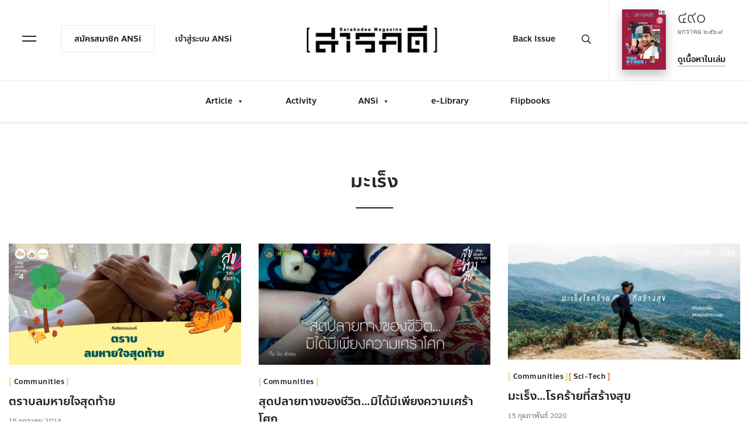

--- FILE ---
content_type: text/html; charset=UTF-8
request_url: https://www.sarakadee.com/tag/%E0%B8%A1%E0%B8%B0%E0%B9%80%E0%B8%A3%E0%B9%87%E0%B8%87/
body_size: 25520
content:
<!doctype html>
<html lang="en">
  <head>
    <!-- Required meta tags -->
    <meta charset="utf-8">
    <meta name="viewport" content="width=device-width, initial-scale=1, shrink-to-fit=no">
    <title>ตราบลมหายใจสุดท้าย - Sarakadee Magazine</title>
    <link href="https://fonts.googleapis.com/css?family=Sarabun:300,400,700&display=swap" rel="stylesheet">
    <link rel="stylesheet" href="https://cdnjs.cloudflare.com/ajax/libs/Swiper/4.5.0/css/swiper.min.css">
<meta name="google-site-verification" content="Iy9U5yP_kahKLwK4h50lyFHhveaxRd2txt03B-IZCNo" />
    
<!-- Search Engine Optimization by Rank Math - https://s.rankmath.com/home -->
<meta name="robots" content="follow, noindex"/>
<meta property="og:locale" content="th_TH" />
<meta property="og:type" content="article" />
<meta property="og:title" content="มะเร็ง - สารคดี" />
<meta property="og:url" content="https://www.sarakadee.com/tag/%e0%b8%a1%e0%b8%b0%e0%b9%80%e0%b8%a3%e0%b9%87%e0%b8%87/" />
<meta property="og:site_name" content="สารคดี" />
<meta property="article:publisher" content="http://facebook.com/sarakadeemag" />
<meta property="fb:app_id" content="179208629340833" />
<meta name="twitter:card" content="summary_large_image" />
<meta name="twitter:title" content="มะเร็ง - สารคดี" />
<meta name="twitter:site" content="@sarakadee" />
<meta name="twitter:label1" content="เรื่อง" />
<meta name="twitter:data1" content="9" />
<script type="application/ld+json" class="rank-math-schema">{"@context":"https://schema.org","@graph":[{"@type":"Organization","@id":"https://www.sarakadee.com/#organization","name":"\u0e2a\u0e32\u0e23\u0e04\u0e14\u0e35.\u0e04\u0e2d\u0e21","url":"https://www.sarakadee.com","logo":{"@type":"ImageObject","@id":"https://www.sarakadee.com/#logo","url":"https://www.sarakadee.com/wp-content/uploads/logo-sarakadee.png","caption":"\u0e2a\u0e32\u0e23\u0e04\u0e14\u0e35.\u0e04\u0e2d\u0e21","inLanguage":"th","width":"448","height":"94"}},{"@type":"WebSite","@id":"https://www.sarakadee.com/#website","url":"https://www.sarakadee.com","name":"\u0e2a\u0e32\u0e23\u0e04\u0e14\u0e35.\u0e04\u0e2d\u0e21","publisher":{"@id":"https://www.sarakadee.com/#organization"},"inLanguage":"th"},{"@type":"BreadcrumbList","@id":"https://www.sarakadee.com/tag/%e0%b8%a1%e0%b8%b0%e0%b9%80%e0%b8%a3%e0%b9%87%e0%b8%87/#breadcrumb","itemListElement":[{"@type":"ListItem","position":"1","item":{"@id":"https://www.sarakadee.com","name":"Home"}},{"@type":"ListItem","position":"2","item":{"@id":"https://www.sarakadee.com/tag/%e0%b8%a1%e0%b8%b0%e0%b9%80%e0%b8%a3%e0%b9%87%e0%b8%87/","name":"\u0e21\u0e30\u0e40\u0e23\u0e47\u0e07"}}]},{"@type":"CollectionPage","@id":"https://www.sarakadee.com/tag/%e0%b8%a1%e0%b8%b0%e0%b9%80%e0%b8%a3%e0%b9%87%e0%b8%87/#webpage","url":"https://www.sarakadee.com/tag/%e0%b8%a1%e0%b8%b0%e0%b9%80%e0%b8%a3%e0%b9%87%e0%b8%87/","name":"\u0e21\u0e30\u0e40\u0e23\u0e47\u0e07 - \u0e2a\u0e32\u0e23\u0e04\u0e14\u0e35","isPartOf":{"@id":"https://www.sarakadee.com/#website"},"inLanguage":"th","breadcrumb":{"@id":"https://www.sarakadee.com/tag/%e0%b8%a1%e0%b8%b0%e0%b9%80%e0%b8%a3%e0%b9%87%e0%b8%87/#breadcrumb"}}]}</script>
<!-- /Rank Math WordPress SEO plugin -->

<link rel='dns-prefetch' href='//www.googletagmanager.com' />
<link rel='dns-prefetch' href='//pagead2.googlesyndication.com' />
<link rel="alternate" type="application/rss+xml" title="สารคดี &raquo; มะเร็ง ฟีดป้ายกำกับ" href="https://www.sarakadee.com/tag/%e0%b8%a1%e0%b8%b0%e0%b9%80%e0%b8%a3%e0%b9%87%e0%b8%87/feed/" />
<script type="text/javascript">
window._wpemojiSettings = {"baseUrl":"https:\/\/s.w.org\/images\/core\/emoji\/14.0.0\/72x72\/","ext":".png","svgUrl":"https:\/\/s.w.org\/images\/core\/emoji\/14.0.0\/svg\/","svgExt":".svg","source":{"concatemoji":"https:\/\/www.sarakadee.com\/wp-includes\/js\/wp-emoji-release.min.js?ver=6.1.1"}};
/*! This file is auto-generated */
!function(e,a,t){var n,r,o,i=a.createElement("canvas"),p=i.getContext&&i.getContext("2d");function s(e,t){var a=String.fromCharCode,e=(p.clearRect(0,0,i.width,i.height),p.fillText(a.apply(this,e),0,0),i.toDataURL());return p.clearRect(0,0,i.width,i.height),p.fillText(a.apply(this,t),0,0),e===i.toDataURL()}function c(e){var t=a.createElement("script");t.src=e,t.defer=t.type="text/javascript",a.getElementsByTagName("head")[0].appendChild(t)}for(o=Array("flag","emoji"),t.supports={everything:!0,everythingExceptFlag:!0},r=0;r<o.length;r++)t.supports[o[r]]=function(e){if(p&&p.fillText)switch(p.textBaseline="top",p.font="600 32px Arial",e){case"flag":return s([127987,65039,8205,9895,65039],[127987,65039,8203,9895,65039])?!1:!s([55356,56826,55356,56819],[55356,56826,8203,55356,56819])&&!s([55356,57332,56128,56423,56128,56418,56128,56421,56128,56430,56128,56423,56128,56447],[55356,57332,8203,56128,56423,8203,56128,56418,8203,56128,56421,8203,56128,56430,8203,56128,56423,8203,56128,56447]);case"emoji":return!s([129777,127995,8205,129778,127999],[129777,127995,8203,129778,127999])}return!1}(o[r]),t.supports.everything=t.supports.everything&&t.supports[o[r]],"flag"!==o[r]&&(t.supports.everythingExceptFlag=t.supports.everythingExceptFlag&&t.supports[o[r]]);t.supports.everythingExceptFlag=t.supports.everythingExceptFlag&&!t.supports.flag,t.DOMReady=!1,t.readyCallback=function(){t.DOMReady=!0},t.supports.everything||(n=function(){t.readyCallback()},a.addEventListener?(a.addEventListener("DOMContentLoaded",n,!1),e.addEventListener("load",n,!1)):(e.attachEvent("onload",n),a.attachEvent("onreadystatechange",function(){"complete"===a.readyState&&t.readyCallback()})),(e=t.source||{}).concatemoji?c(e.concatemoji):e.wpemoji&&e.twemoji&&(c(e.twemoji),c(e.wpemoji)))}(window,document,window._wpemojiSettings);
</script>
<style type="text/css">
img.wp-smiley,
img.emoji {
	display: inline !important;
	border: none !important;
	box-shadow: none !important;
	height: 1em !important;
	width: 1em !important;
	margin: 0 0.07em !important;
	vertical-align: -0.1em !important;
	background: none !important;
	padding: 0 !important;
}
</style>
	<link rel='stylesheet' id='wp-block-library-css' href='https://www.sarakadee.com/wp-includes/css/dist/block-library/style.min.css?ver=6.1.1' type='text/css' media='all' />
<link rel='stylesheet' id='block-gallery-frontend-css' href='https://www.sarakadee.com/wp-content/plugins/block-gallery/dist/blocks.style.build.css?ver=1.1.6' type='text/css' media='all' />
<link rel='stylesheet' id='classic-theme-styles-css' href='https://www.sarakadee.com/wp-includes/css/classic-themes.min.css?ver=1' type='text/css' media='all' />
<style id='global-styles-inline-css' type='text/css'>
body{--wp--preset--color--black: #000000;--wp--preset--color--cyan-bluish-gray: #abb8c3;--wp--preset--color--white: #ffffff;--wp--preset--color--pale-pink: #f78da7;--wp--preset--color--vivid-red: #cf2e2e;--wp--preset--color--luminous-vivid-orange: #ff6900;--wp--preset--color--luminous-vivid-amber: #fcb900;--wp--preset--color--light-green-cyan: #7bdcb5;--wp--preset--color--vivid-green-cyan: #00d084;--wp--preset--color--pale-cyan-blue: #8ed1fc;--wp--preset--color--vivid-cyan-blue: #0693e3;--wp--preset--color--vivid-purple: #9b51e0;--wp--preset--gradient--vivid-cyan-blue-to-vivid-purple: linear-gradient(135deg,rgba(6,147,227,1) 0%,rgb(155,81,224) 100%);--wp--preset--gradient--light-green-cyan-to-vivid-green-cyan: linear-gradient(135deg,rgb(122,220,180) 0%,rgb(0,208,130) 100%);--wp--preset--gradient--luminous-vivid-amber-to-luminous-vivid-orange: linear-gradient(135deg,rgba(252,185,0,1) 0%,rgba(255,105,0,1) 100%);--wp--preset--gradient--luminous-vivid-orange-to-vivid-red: linear-gradient(135deg,rgba(255,105,0,1) 0%,rgb(207,46,46) 100%);--wp--preset--gradient--very-light-gray-to-cyan-bluish-gray: linear-gradient(135deg,rgb(238,238,238) 0%,rgb(169,184,195) 100%);--wp--preset--gradient--cool-to-warm-spectrum: linear-gradient(135deg,rgb(74,234,220) 0%,rgb(151,120,209) 20%,rgb(207,42,186) 40%,rgb(238,44,130) 60%,rgb(251,105,98) 80%,rgb(254,248,76) 100%);--wp--preset--gradient--blush-light-purple: linear-gradient(135deg,rgb(255,206,236) 0%,rgb(152,150,240) 100%);--wp--preset--gradient--blush-bordeaux: linear-gradient(135deg,rgb(254,205,165) 0%,rgb(254,45,45) 50%,rgb(107,0,62) 100%);--wp--preset--gradient--luminous-dusk: linear-gradient(135deg,rgb(255,203,112) 0%,rgb(199,81,192) 50%,rgb(65,88,208) 100%);--wp--preset--gradient--pale-ocean: linear-gradient(135deg,rgb(255,245,203) 0%,rgb(182,227,212) 50%,rgb(51,167,181) 100%);--wp--preset--gradient--electric-grass: linear-gradient(135deg,rgb(202,248,128) 0%,rgb(113,206,126) 100%);--wp--preset--gradient--midnight: linear-gradient(135deg,rgb(2,3,129) 0%,rgb(40,116,252) 100%);--wp--preset--duotone--dark-grayscale: url('#wp-duotone-dark-grayscale');--wp--preset--duotone--grayscale: url('#wp-duotone-grayscale');--wp--preset--duotone--purple-yellow: url('#wp-duotone-purple-yellow');--wp--preset--duotone--blue-red: url('#wp-duotone-blue-red');--wp--preset--duotone--midnight: url('#wp-duotone-midnight');--wp--preset--duotone--magenta-yellow: url('#wp-duotone-magenta-yellow');--wp--preset--duotone--purple-green: url('#wp-duotone-purple-green');--wp--preset--duotone--blue-orange: url('#wp-duotone-blue-orange');--wp--preset--font-size--small: 13px;--wp--preset--font-size--medium: 20px;--wp--preset--font-size--large: 36px;--wp--preset--font-size--x-large: 42px;--wp--preset--spacing--20: 0.44rem;--wp--preset--spacing--30: 0.67rem;--wp--preset--spacing--40: 1rem;--wp--preset--spacing--50: 1.5rem;--wp--preset--spacing--60: 2.25rem;--wp--preset--spacing--70: 3.38rem;--wp--preset--spacing--80: 5.06rem;}:where(.is-layout-flex){gap: 0.5em;}body .is-layout-flow > .alignleft{float: left;margin-inline-start: 0;margin-inline-end: 2em;}body .is-layout-flow > .alignright{float: right;margin-inline-start: 2em;margin-inline-end: 0;}body .is-layout-flow > .aligncenter{margin-left: auto !important;margin-right: auto !important;}body .is-layout-constrained > .alignleft{float: left;margin-inline-start: 0;margin-inline-end: 2em;}body .is-layout-constrained > .alignright{float: right;margin-inline-start: 2em;margin-inline-end: 0;}body .is-layout-constrained > .aligncenter{margin-left: auto !important;margin-right: auto !important;}body .is-layout-constrained > :where(:not(.alignleft):not(.alignright):not(.alignfull)){max-width: var(--wp--style--global--content-size);margin-left: auto !important;margin-right: auto !important;}body .is-layout-constrained > .alignwide{max-width: var(--wp--style--global--wide-size);}body .is-layout-flex{display: flex;}body .is-layout-flex{flex-wrap: wrap;align-items: center;}body .is-layout-flex > *{margin: 0;}:where(.wp-block-columns.is-layout-flex){gap: 2em;}.has-black-color{color: var(--wp--preset--color--black) !important;}.has-cyan-bluish-gray-color{color: var(--wp--preset--color--cyan-bluish-gray) !important;}.has-white-color{color: var(--wp--preset--color--white) !important;}.has-pale-pink-color{color: var(--wp--preset--color--pale-pink) !important;}.has-vivid-red-color{color: var(--wp--preset--color--vivid-red) !important;}.has-luminous-vivid-orange-color{color: var(--wp--preset--color--luminous-vivid-orange) !important;}.has-luminous-vivid-amber-color{color: var(--wp--preset--color--luminous-vivid-amber) !important;}.has-light-green-cyan-color{color: var(--wp--preset--color--light-green-cyan) !important;}.has-vivid-green-cyan-color{color: var(--wp--preset--color--vivid-green-cyan) !important;}.has-pale-cyan-blue-color{color: var(--wp--preset--color--pale-cyan-blue) !important;}.has-vivid-cyan-blue-color{color: var(--wp--preset--color--vivid-cyan-blue) !important;}.has-vivid-purple-color{color: var(--wp--preset--color--vivid-purple) !important;}.has-black-background-color{background-color: var(--wp--preset--color--black) !important;}.has-cyan-bluish-gray-background-color{background-color: var(--wp--preset--color--cyan-bluish-gray) !important;}.has-white-background-color{background-color: var(--wp--preset--color--white) !important;}.has-pale-pink-background-color{background-color: var(--wp--preset--color--pale-pink) !important;}.has-vivid-red-background-color{background-color: var(--wp--preset--color--vivid-red) !important;}.has-luminous-vivid-orange-background-color{background-color: var(--wp--preset--color--luminous-vivid-orange) !important;}.has-luminous-vivid-amber-background-color{background-color: var(--wp--preset--color--luminous-vivid-amber) !important;}.has-light-green-cyan-background-color{background-color: var(--wp--preset--color--light-green-cyan) !important;}.has-vivid-green-cyan-background-color{background-color: var(--wp--preset--color--vivid-green-cyan) !important;}.has-pale-cyan-blue-background-color{background-color: var(--wp--preset--color--pale-cyan-blue) !important;}.has-vivid-cyan-blue-background-color{background-color: var(--wp--preset--color--vivid-cyan-blue) !important;}.has-vivid-purple-background-color{background-color: var(--wp--preset--color--vivid-purple) !important;}.has-black-border-color{border-color: var(--wp--preset--color--black) !important;}.has-cyan-bluish-gray-border-color{border-color: var(--wp--preset--color--cyan-bluish-gray) !important;}.has-white-border-color{border-color: var(--wp--preset--color--white) !important;}.has-pale-pink-border-color{border-color: var(--wp--preset--color--pale-pink) !important;}.has-vivid-red-border-color{border-color: var(--wp--preset--color--vivid-red) !important;}.has-luminous-vivid-orange-border-color{border-color: var(--wp--preset--color--luminous-vivid-orange) !important;}.has-luminous-vivid-amber-border-color{border-color: var(--wp--preset--color--luminous-vivid-amber) !important;}.has-light-green-cyan-border-color{border-color: var(--wp--preset--color--light-green-cyan) !important;}.has-vivid-green-cyan-border-color{border-color: var(--wp--preset--color--vivid-green-cyan) !important;}.has-pale-cyan-blue-border-color{border-color: var(--wp--preset--color--pale-cyan-blue) !important;}.has-vivid-cyan-blue-border-color{border-color: var(--wp--preset--color--vivid-cyan-blue) !important;}.has-vivid-purple-border-color{border-color: var(--wp--preset--color--vivid-purple) !important;}.has-vivid-cyan-blue-to-vivid-purple-gradient-background{background: var(--wp--preset--gradient--vivid-cyan-blue-to-vivid-purple) !important;}.has-light-green-cyan-to-vivid-green-cyan-gradient-background{background: var(--wp--preset--gradient--light-green-cyan-to-vivid-green-cyan) !important;}.has-luminous-vivid-amber-to-luminous-vivid-orange-gradient-background{background: var(--wp--preset--gradient--luminous-vivid-amber-to-luminous-vivid-orange) !important;}.has-luminous-vivid-orange-to-vivid-red-gradient-background{background: var(--wp--preset--gradient--luminous-vivid-orange-to-vivid-red) !important;}.has-very-light-gray-to-cyan-bluish-gray-gradient-background{background: var(--wp--preset--gradient--very-light-gray-to-cyan-bluish-gray) !important;}.has-cool-to-warm-spectrum-gradient-background{background: var(--wp--preset--gradient--cool-to-warm-spectrum) !important;}.has-blush-light-purple-gradient-background{background: var(--wp--preset--gradient--blush-light-purple) !important;}.has-blush-bordeaux-gradient-background{background: var(--wp--preset--gradient--blush-bordeaux) !important;}.has-luminous-dusk-gradient-background{background: var(--wp--preset--gradient--luminous-dusk) !important;}.has-pale-ocean-gradient-background{background: var(--wp--preset--gradient--pale-ocean) !important;}.has-electric-grass-gradient-background{background: var(--wp--preset--gradient--electric-grass) !important;}.has-midnight-gradient-background{background: var(--wp--preset--gradient--midnight) !important;}.has-small-font-size{font-size: var(--wp--preset--font-size--small) !important;}.has-medium-font-size{font-size: var(--wp--preset--font-size--medium) !important;}.has-large-font-size{font-size: var(--wp--preset--font-size--large) !important;}.has-x-large-font-size{font-size: var(--wp--preset--font-size--x-large) !important;}
.wp-block-navigation a:where(:not(.wp-element-button)){color: inherit;}
:where(.wp-block-columns.is-layout-flex){gap: 2em;}
.wp-block-pullquote{font-size: 1.5em;line-height: 1.6;}
</style>
<link rel='stylesheet' id='pms-style-front-end-css' href='https://www.sarakadee.com/wp-content/plugins/paid-member-subscriptions/assets/css/style-front-end.css?ver=2.6.6' type='text/css' media='all' />
<link rel='stylesheet' id='poll-maker-ays-css' href='https://www.sarakadee.com/wp-content/plugins/poll-maker/public/css/poll-maker-ays-public.css?ver=4.3.8' type='text/css' media='all' />
<link rel='stylesheet' id='seed-social-css' href='https://www.sarakadee.com/wp-content/plugins/seed-social/style.css?ver=2021.02' type='text/css' media='all' />
<link rel='stylesheet' id='woolementor-css' href='https://www.sarakadee.com/wp-content/plugins/woolementor/assets/css/front.min.css?ver=3.4.5' type='text/css' media='all' />
<link rel='stylesheet' id='woolementor-grid-system-css' href='https://www.sarakadee.com/wp-content/plugins/woolementor/assets/css/cx-grid.min.css?ver=3.4.5' type='text/css' media='all' />
<link rel='stylesheet' id='megamenu-css' href='https://www.sarakadee.com/wp-content/uploads/maxmegamenu/style.css?ver=159c56' type='text/css' media='all' />
<link rel='stylesheet' id='dashicons-css' href='https://www.sarakadee.com/wp-includes/css/dashicons.min.css?ver=6.1.1' type='text/css' media='all' />
<link rel='stylesheet' id='nav-core_css-css' href='https://www.sarakadee.com/wp-content/themes/ansi/css/priority-nav-core.css?ver=6.1.1' type='text/css' media='all' />
<link rel='stylesheet' id='bootstrap_css-css' href='https://www.sarakadee.com/wp-content/themes/ansi/css/bootstrap.min.css?ver=6.1.1' type='text/css' media='all' />
<link rel='stylesheet' id='fontawesome_css-css' href='https://www.sarakadee.com/wp-content/themes/ansi/css/all.min.css?ver=6.1.1' type='text/css' media='all' />
<link rel='stylesheet' id='style_css-css' href='https://www.sarakadee.com/wp-content/themes/ansi/style.css?42&#038;ver=6.1.1' type='text/css' media='all' />
<link rel='stylesheet' id='wppb_stylesheet-css' href='https://www.sarakadee.com/wp-content/plugins/profile-builder/assets/css/style-front-end.css?ver=3.7.5' type='text/css' media='all' />
<script type='text/javascript' src='https://www.sarakadee.com/wp-includes/js/jquery/jquery.min.js?ver=3.6.1' id='jquery-core-js'></script>
<script type='text/javascript' src='https://www.sarakadee.com/wp-includes/js/jquery/jquery-migrate.min.js?ver=3.3.2' id='jquery-migrate-js'></script>
<script type='text/javascript' id='pms-front-end-js-extra'>
/* <![CDATA[ */
var pmsGdpr = {"delete_url":"https:\/\/www.sarakadee.com?pms_user=0&pms_action=pms_delete_user&pms_nonce=b688f33026","delete_text":"Type DELETE to confirm deleting your account and all data associated with it:","delete_error_text":"You did not type DELETE. Try again!"};
var PMS_States = {"AR":{"C":"Ciudad Aut&oacute;noma de Buenos Aires","B":"Buenos Aires","K":"Catamarca","H":"Chaco","U":"Chubut","X":"C&oacute;rdoba","W":"Corrientes","E":"Entre R&iacute;os","P":"Formosa","Y":"Jujuy","L":"La Pampa","F":"La Rioja","M":"Mendoza","N":"Misiones","Q":"Neuqu&eacute;n","R":"R&iacute;o Negro","A":"Salta","J":"San Juan","D":"San Luis","Z":"Santa Cruz","S":"Santa Fe","G":"Santiago del Estero","V":"Tierra del Fuego","T":"Tucum&aacute;n"},"AU":{"ACT":"Australian Capital Territory","NSW":"New South Wales","NT":"Northern Territory","QLD":"Queensland","SA":"South Australia","TAS":"Tasmania","VIC":"Victoria","WA":"Western Australia"},"BD":{"BAG":"Bagerhat","BAN":"Bandarban","BAR":"Barguna","BARI":"Barisal","BHO":"Bhola","BOG":"Bogra","BRA":"Brahmanbaria","CHA":"Chandpur","CHI":"Chittagong","CHU":"Chuadanga","COM":"Comilla","COX":"Cox's Bazar","DHA":"Dhaka","DIN":"Dinajpur","FAR":"Faridpur ","FEN":"Feni","GAI":"Gaibandha","GAZI":"Gazipur","GOP":"Gopalganj","HAB":"Habiganj","JAM":"Jamalpur","JES":"Jessore","JHA":"Jhalokati","JHE":"Jhenaidah","JOY":"Joypurhat","KHA":"Khagrachhari","KHU":"Khulna","KIS":"Kishoreganj","KUR":"Kurigram","KUS":"Kushtia","LAK":"Lakshmipur","LAL":"Lalmonirhat","MAD":"Madaripur","MAG":"Magura","MAN":"Manikganj ","MEH":"Meherpur","MOU":"Moulvibazar","MUN":"Munshiganj","MYM":"Mymensingh","NAO":"Naogaon","NAR":"Narail","NARG":"Narayanganj","NARD":"Narsingdi","NAT":"Natore","NAW":"Nawabganj","NET":"Netrakona","NIL":"Nilphamari","NOA":"Noakhali","PAB":"Pabna","PAN":"Panchagarh","PAT":"Patuakhali","PIR":"Pirojpur","RAJB":"Rajbari","RAJ":"Rajshahi","RAN":"Rangamati","RANP":"Rangpur","SAT":"Satkhira","SHA":"Shariatpur","SHE":"Sherpur","SIR":"Sirajganj","SUN":"Sunamganj","SYL":"Sylhet","TAN":"Tangail","THA":"Thakurgaon"},"BG":{"BG-01":"Blagoevgrad","BG-02":"Burgas","BG-08":"Dobrich","BG-07":"Gabrovo","BG-26":"Haskovo","BG-09":"Kardzhali","BG-10":"Kyustendil","BG-11":"Lovech","BG-12":"Montana","BG-13":"Pazardzhik","BG-14":"Pernik","BG-15":"Pleven","BG-16":"Plovdiv","BG-17":"Razgrad","BG-18":"Ruse","BG-27":"Shumen","BG-19":"Silistra","BG-20":"Sliven","BG-21":"Smolyan","BG-23":"Sofia","BG-22":"Sofia-Grad","BG-24":"Stara Zagora","BG-25":"Targovishte","BG-03":"Varna","BG-04":"Veliko Tarnovo","BG-05":"Vidin","BG-06":"Vratsa","BG-28":"Yambol"},"BR":{"AC":"Acre","AL":"Alagoas","AP":"Amap&aacute;","AM":"Amazonas","BA":"Bahia","CE":"Cear&aacute;","DF":"Distrito Federal","ES":"Esp&iacute;rito Santo","GO":"Goi&aacute;s","MA":"Maranh&atilde;o","MT":"Mato Grosso","MS":"Mato Grosso do Sul","MG":"Minas Gerais","PA":"Par&aacute;","PB":"Para&iacute;ba","PR":"Paran&aacute;","PE":"Pernambuco","PI":"Piau&iacute;","RJ":"Rio de Janeiro","RN":"Rio Grande do Norte","RS":"Rio Grande do Sul","RO":"Rond&ocirc;nia","RR":"Roraima","SC":"Santa Catarina","SP":"S&atilde;o Paulo","SE":"Sergipe","TO":"Tocantins"},"CA":{"AB":"Alberta","BC":"British Columbia","MB":"Manitoba","NB":"New Brunswick","NL":"Newfoundland and Labrador","NT":"Northwest Territories","NS":"Nova Scotia","NU":"Nunavut","ON":"Ontario","PE":"Prince Edward Island","QC":"Quebec","SK":"Saskatchewan","YT":"Yukon Territory"},"CN":{"CN1":"Yunnan \/ &#20113;&#21335;","CN2":"Beijing \/ &#21271;&#20140;","CN3":"Tianjin \/ &#22825;&#27941;","CN4":"Hebei \/ &#27827;&#21271;","CN5":"Shanxi \/ &#23665;&#35199;","CN6":"Inner Mongolia \/ &#20839;&#33945;&#21476;","CN7":"Liaoning \/ &#36797;&#23425;","CN8":"Jilin \/ &#21513;&#26519;","CN9":"Heilongjiang \/ &#40657;&#40857;&#27743;","CN10":"Shanghai \/ &#19978;&#28023;","CN11":"Jiangsu \/ &#27743;&#33487;","CN12":"Zhejiang \/ &#27993;&#27743;","CN13":"Anhui \/ &#23433;&#24509;","CN14":"Fujian \/ &#31119;&#24314;","CN15":"Jiangxi \/ &#27743;&#35199;","CN16":"Shandong \/ &#23665;&#19996;","CN17":"Henan \/ &#27827;&#21335;","CN18":"Hubei \/ &#28246;&#21271;","CN19":"Hunan \/ &#28246;&#21335;","CN20":"Guangdong \/ &#24191;&#19996;","CN21":"Guangxi Zhuang \/ &#24191;&#35199;&#22766;&#26063;","CN22":"Hainan \/ &#28023;&#21335;","CN23":"Chongqing \/ &#37325;&#24198;","CN24":"Sichuan \/ &#22235;&#24029;","CN25":"Guizhou \/ &#36149;&#24030;","CN26":"Shaanxi \/ &#38485;&#35199;","CN27":"Gansu \/ &#29976;&#32899;","CN28":"Qinghai \/ &#38738;&#28023;","CN29":"Ningxia Hui \/ &#23425;&#22799;","CN30":"Macau \/ &#28595;&#38376;","CN31":"Tibet \/ &#35199;&#34255;","CN32":"Xinjiang \/ &#26032;&#30086;"},"ES":{"C":"A Coru&ntilde;a","VI":"Araba\/&Aacute;lava","AB":"Albacete","A":"Alicante","AL":"Almer&iacute;a","O":"Asturias","AV":"&Aacute;vila","BA":"Badajoz","PM":"Baleares","B":"Barcelona","BU":"Burgos","CC":"C&aacute;ceres","CA":"C&aacute;diz","S":"Cantabria","CS":"Castell&oacute;n","CE":"Ceuta","CR":"Ciudad Real","CO":"C&oacute;rdoba","CU":"Cuenca","GI":"Girona","GR":"Granada","GU":"Guadalajara","SS":"Gipuzkoa","H":"Huelva","HU":"Huesca","J":"Ja&eacute;n","LO":"La Rioja","GC":"Las Palmas","LE":"Le&oacute;n","L":"Lleida","LU":"Lugo","M":"Madrid","MA":"M&aacute;laga","ML":"Melilla","MU":"Murcia","NA":"Navarra","OR":"Ourense","P":"Palencia","PO":"Pontevedra","SA":"Salamanca","TF":"Santa Cruz de Tenerife","SG":"Segovia","SE":"Sevilla","SO":"Soria","T":"Tarragona","TE":"Teruel","TO":"Toledo","V":"Valencia","VA":"Valladolid","BI":"Bizkaia","ZA":"Zamora","Z":"Zaragoza"},"GR":{"I":"\u0391\u03c4\u03c4\u03b9\u03ba\u03ae","A":"\u0391\u03bd\u03b1\u03c4\u03bf\u03bb\u03b9\u03ba\u03ae \u039c\u03b1\u03ba\u03b5\u03b4\u03bf\u03bd\u03af\u03b1 \u03ba\u03b1\u03b9 \u0398\u03c1\u03ac\u03ba\u03b7","B":"\u039a\u03b5\u03bd\u03c4\u03c1\u03b9\u03ba\u03ae \u039c\u03b1\u03ba\u03b5\u03b4\u03bf\u03bd\u03af\u03b1","C":"\u0394\u03c5\u03c4\u03b9\u03ba\u03ae \u039c\u03b1\u03ba\u03b5\u03b4\u03bf\u03bd\u03af\u03b1","D":"\u0389\u03c0\u03b5\u03b9\u03c1\u03bf\u03c2","E":"\u0398\u03b5\u03c3\u03c3\u03b1\u03bb\u03af\u03b1","F":"\u0399\u03cc\u03bd\u03b9\u03bf\u03b9 \u039d\u03ae\u03c3\u03bf\u03b9","G":"\u0394\u03c5\u03c4\u03b9\u03ba\u03ae \u0395\u03bb\u03bb\u03ac\u03b4\u03b1","H":"\u03a3\u03c4\u03b5\u03c1\u03b5\u03ac \u0395\u03bb\u03bb\u03ac\u03b4\u03b1","J":"\u03a0\u03b5\u03bb\u03bf\u03c0\u03cc\u03bd\u03bd\u03b7\u03c3\u03bf\u03c2","K":"\u0392\u03cc\u03c1\u03b5\u03b9\u03bf \u0391\u03b9\u03b3\u03b1\u03af\u03bf","L":"\u039d\u03cc\u03c4\u03b9\u03bf \u0391\u03b9\u03b3\u03b1\u03af\u03bf","M":"\u039a\u03c1\u03ae\u03c4\u03b7"},"HK":{"HONG KONG":"Hong Kong Island","KOWLOON":"Kowloon","NEW TERRITORIES":"New Territories"},"HU":{"BK":"B\u00e1cs-Kiskun","BE":"B\u00e9k\u00e9s","BA":"Baranya","BZ":"Borsod-Aba\u00faj-Zempl\u00e9n","BU":"Budapest","CS":"Csongr\u00e1d","FE":"Fej\u00e9r","GS":"Gy\u0151r-Moson-Sopron","HB":"Hajd\u00fa-Bihar","HE":"Heves","JN":"J\u00e1sz-Nagykun-Szolnok","KE":"Kom\u00e1rom-Esztergom","NO":"N\u00f3gr\u00e1d","PE":"Pest","SO":"Somogy","SZ":"Szabolcs-Szatm\u00e1r-Bereg","TO":"Tolna","VA":"Vas","VE":"Veszpr\u00e9m","ZA":"Zala"},"ID":{"AC":"Daerah Istimewa Aceh","SU":"Sumatera Utara","SB":"Sumatera Barat","RI":"Riau","KR":"Kepulauan Riau","JA":"Jambi","SS":"Sumatera Selatan","BB":"Bangka Belitung","BE":"Bengkulu","LA":"Lampung","JK":"DKI Jakarta","JB":"Jawa Barat","BT":"Banten","JT":"Jawa Tengah","JI":"Jawa Timur","YO":"Daerah Istimewa Yogyakarta","BA":"Bali","NB":"Nusa Tenggara Barat","NT":"Nusa Tenggara Timur","KB":"Kalimantan Barat","KT":"Kalimantan Tengah","KI":"Kalimantan Timur","KS":"Kalimantan Selatan","KU":"Kalimantan Utara","SA":"Sulawesi Utara","ST":"Sulawesi Tengah","SG":"Sulawesi Tenggara","SR":"Sulawesi Barat","SN":"Sulawesi Selatan","GO":"Gorontalo","MA":"Maluku","MU":"Maluku Utara","PA":"Papua","PB":"Papua Barat"},"IE":{"CW":"Carlow","CN":"Cavan","CE":"Clare","CO":"Cork","DL":"Donegal","D":"Dublin","G":"Galway","KY":"Kerry","KE":"Kildare","KK":"Kilkenny","LS":"Laois","LM":"Leitrim","LK":"Limerick","LD":"Longford","LH":"Louth","MO":"Mayo","MH":"Meath","MN":"Monaghan","OY":"Offaly","RN":"Roscommon","SO":"Sligo","TA":"Tipperary","WD":"Waterford","WH":"Westmeath","WX":"Wexford","WW":"Wicklow"},"IN":{"AP":"Andhra Pradesh","AR":"Arunachal Pradesh","AS":"Assam","BR":"Bihar","CT":"Chhattisgarh","GA":"Goa","GJ":"Gujarat","HR":"Haryana","HP":"Himachal Pradesh","JK":"Jammu and Kashmir","JH":"Jharkhand","KA":"Karnataka","KL":"Kerala","MP":"Madhya Pradesh","MH":"Maharashtra","MN":"Manipur","ML":"Meghalaya","MZ":"Mizoram","NL":"Nagaland","OR":"Orissa","PB":"Punjab","RJ":"Rajasthan","SK":"Sikkim","TN":"Tamil Nadu","TS":"Telangana","TR":"Tripura","UK":"Uttarakhand","UP":"Uttar Pradesh","WB":"West Bengal","AN":"Andaman and Nicobar Islands","CH":"Chandigarh","DN":"Dadar and Nagar Haveli","DD":"Daman and Diu","DL":"Delhi","LD":"Lakshadeep","PY":"Pondicherry (Puducherry)"},"IR":{"KHZ":"Khuzestan  (\u062e\u0648\u0632\u0633\u062a\u0627\u0646)","THR":"Tehran  (\u062a\u0647\u0631\u0627\u0646)","ILM":"Ilaam (\u0627\u06cc\u0644\u0627\u0645)","BHR":"Bushehr (\u0628\u0648\u0634\u0647\u0631)","ADL":"Ardabil (\u0627\u0631\u062f\u0628\u06cc\u0644)","ESF":"Isfahan (\u0627\u0635\u0641\u0647\u0627\u0646)","YZD":"Yazd (\u06cc\u0632\u062f)","KRH":"Kermanshah (\u06a9\u0631\u0645\u0627\u0646\u0634\u0627\u0647)","KRN":"Kerman (\u06a9\u0631\u0645\u0627\u0646)","HDN":"Hamadan (\u0647\u0645\u062f\u0627\u0646)","GZN":"Ghazvin (\u0642\u0632\u0648\u06cc\u0646)","ZJN":"Zanjan (\u0632\u0646\u062c\u0627\u0646)","LRS":"Luristan (\u0644\u0631\u0633\u062a\u0627\u0646)","ABZ":"Alborz (\u0627\u0644\u0628\u0631\u0632)","EAZ":"East Azarbaijan (\u0622\u0630\u0631\u0628\u0627\u06cc\u062c\u0627\u0646 \u0634\u0631\u0642\u06cc)","WAZ":"West Azarbaijan (\u0622\u0630\u0631\u0628\u0627\u06cc\u062c\u0627\u0646 \u063a\u0631\u0628\u06cc)","CHB":"Chaharmahal and Bakhtiari (\u0686\u0647\u0627\u0631\u0645\u062d\u0627\u0644 \u0648 \u0628\u062e\u062a\u06cc\u0627\u0631\u06cc)","SKH":"South Khorasan (\u062e\u0631\u0627\u0633\u0627\u0646 \u062c\u0646\u0648\u0628\u06cc)","RKH":"Razavi Khorasan (\u062e\u0631\u0627\u0633\u0627\u0646 \u0631\u0636\u0648\u06cc)","NKH":"North Khorasan (\u062e\u0631\u0627\u0633\u0627\u0646 \u062c\u0646\u0648\u0628\u06cc)","SMN":"Semnan (\u0633\u0645\u0646\u0627\u0646)","FRS":"Fars (\u0641\u0627\u0631\u0633)","QHM":"Qom (\u0642\u0645)","KRD":"Kurdistan \/ \u06a9\u0631\u062f\u0633\u062a\u0627\u0646)","KBD":"Kohgiluyeh and BoyerAhmad (\u06a9\u0647\u06af\u06cc\u0644\u0648\u06cc\u06cc\u0647 \u0648 \u0628\u0648\u06cc\u0631\u0627\u062d\u0645\u062f)","GLS":"Golestan (\u06af\u0644\u0633\u062a\u0627\u0646)","GIL":"Gilan (\u06af\u06cc\u0644\u0627\u0646)","MZN":"Mazandaran (\u0645\u0627\u0632\u0646\u062f\u0631\u0627\u0646)","MKZ":"Markazi (\u0645\u0631\u06a9\u0632\u06cc)","HRZ":"Hormozgan (\u0647\u0631\u0645\u0632\u06af\u0627\u0646)","SBN":"Sistan and Baluchestan (\u0633\u06cc\u0633\u062a\u0627\u0646 \u0648 \u0628\u0644\u0648\u0686\u0633\u062a\u0627\u0646)"},"IT":{"AG":"Agrigento","AL":"Alessandria","AN":"Ancona","AO":"Aosta","AR":"Arezzo","AP":"Ascoli Piceno","AT":"Asti","AV":"Avellino","BA":"Bari","BT":"Barletta-Andria-Trani","BL":"Belluno","BN":"Benevento","BG":"Bergamo","BI":"Biella","BO":"Bologna","BZ":"Bolzano","BS":"Brescia","BR":"Brindisi","CA":"Cagliari","CL":"Caltanissetta","CB":"Campobasso","CI":"Carbonia-Iglesias","CE":"Caserta","CT":"Catania","CZ":"Catanzaro","CH":"Chieti","CO":"Como","CS":"Cosenza","CR":"Cremona","KR":"Crotone","CN":"Cuneo","EN":"Enna","FM":"Fermo","FE":"Ferrara","FI":"Firenze","FG":"Foggia","FC":"Forl\u00ec-Cesena","FR":"Frosinone","GE":"Genova","GO":"Gorizia","GR":"Grosseto","IM":"Imperia","IS":"Isernia","SP":"La Spezia","AQ":"L&apos;Aquila","LT":"Latina","LE":"Lecce","LC":"Lecco","LI":"Livorno","LO":"Lodi","LU":"Lucca","MC":"Macerata","MN":"Mantova","MS":"Massa-Carrara","MT":"Matera","ME":"Messina","MI":"Milano","MO":"Modena","MB":"Monza e della Brianza","NA":"Napoli","NO":"Novara","NU":"Nuoro","OT":"Olbia-Tempio","OR":"Oristano","PD":"Padova","PA":"Palermo","PR":"Parma","PV":"Pavia","PG":"Perugia","PU":"Pesaro e Urbino","PE":"Pescara","PC":"Piacenza","PI":"Pisa","PT":"Pistoia","PN":"Pordenone","PZ":"Potenza","PO":"Prato","RG":"Ragusa","RA":"Ravenna","RC":"Reggio Calabria","RE":"Reggio Emilia","RI":"Rieti","RN":"Rimini","RM":"Roma","RO":"Rovigo","SA":"Salerno","VS":"Medio Campidano","SS":"Sassari","SV":"Savona","SI":"Siena","SR":"Siracusa","SO":"Sondrio","TA":"Taranto","TE":"Teramo","TR":"Terni","TO":"Torino","OG":"Ogliastra","TP":"Trapani","TN":"Trento","TV":"Treviso","TS":"Trieste","UD":"Udine","VA":"Varese","VE":"Venezia","VB":"Verbano-Cusio-Ossola","VC":"Vercelli","VR":"Verona","VV":"Vibo Valentia","VI":"Vicenza","VT":"Viterbo"},"JP":{"JP01":"Hokkaido","JP02":"Aomori","JP03":"Iwate","JP04":"Miyagi","JP05":"Akita","JP06":"Yamagata","JP07":"Fukushima","JP08":"Ibaraki","JP09":"Tochigi","JP10":"Gunma","JP11":"Saitama","JP12":"Chiba","JP13":"Tokyo","JP14":"Kanagawa","JP15":"Niigata","JP16":"Toyama","JP17":"Ishikawa","JP18":"Fukui","JP19":"Yamanashi","JP20":"Nagano","JP21":"Gifu","JP22":"Shizuoka","JP23":"Aichi","JP24":"Mie","JP25":"Shiga","JP26":"Kyoto","JP27":"Osaka","JP28":"Hyogo","JP29":"Nara","JP30":"Wakayama","JP31":"Tottori","JP32":"Shimane","JP33":"Okayama","JP34":"Hiroshima","JP35":"Yamaguchi","JP36":"Tokushima","JP37":"Kagawa","JP38":"Ehime","JP39":"Kochi","JP40":"Fukuoka","JP41":"Saga","JP42":"Nagasaki","JP43":"Kumamoto","JP44":"Oita","JP45":"Miyazaki","JP46":"Kagoshima","JP47":"Okinawa"},"MX":{"Distrito Federal":"Distrito Federal","Jalisco":"Jalisco","Nuevo Leon":"Nuevo Le\u00f3n","Aguascalientes":"Aguascalientes","Baja California":"Baja California","Baja California Sur":"Baja California Sur","Campeche":"Campeche","Chiapas":"Chiapas","Chihuahua":"Chihuahua","Coahuila":"Coahuila","Colima":"Colima","Durango":"Durango","Guanajuato":"Guanajuato","Guerrero":"Guerrero","Hidalgo":"Hidalgo","Estado de Mexico":"Edo. de M\u00e9xico","Michoacan":"Michoac\u00e1n","Morelos":"Morelos","Nayarit":"Nayarit","Oaxaca":"Oaxaca","Puebla":"Puebla","Queretaro":"Quer\u00e9taro","Quintana Roo":"Quintana Roo","San Luis Potosi":"San Luis Potos\u00ed","Sinaloa":"Sinaloa","Sonora":"Sonora","Tabasco":"Tabasco","Tamaulipas":"Tamaulipas","Tlaxcala":"Tlaxcala","Veracruz":"Veracruz","Yucatan":"Yucat\u00e1n","Zacatecas":"Zacatecas"},"MY":{"JHR":"Johor","KDH":"Kedah","KTN":"Kelantan","MLK":"Melaka","NSN":"Negeri Sembilan","PHG":"Pahang","PRK":"Perak","PLS":"Perlis","PNG":"Pulau Pinang","SBH":"Sabah","SWK":"Sarawak","SGR":"Selangor","TRG":"Terengganu","KUL":"W.P. Kuala Lumpur","LBN":"W.P. Labuan","PJY":"W.P. Putrajaya"},"NP":{"ILL":"Illam","JHA":"Jhapa","PAN":"Panchthar","TAP":"Taplejung","BHO":"Bhojpur","DKA":"Dhankuta","MOR":"Morang","SUN":"Sunsari","SAN":"Sankhuwa","TER":"Terhathum","KHO":"Khotang","OKH":"Okhaldhunga","SAP":"Saptari","SIR":"Siraha","SOL":"Solukhumbu","UDA":"Udayapur","DHA":"Dhanusa","DLK":"Dolakha","MOH":"Mohottari","RAM":"Ramechha","SAR":"Sarlahi","SIN":"Sindhuli","BHA":"Bhaktapur","DHD":"Dhading","KTM":"Kathmandu","KAV":"Kavrepalanchowk","LAL":"Lalitpur","NUW":"Nuwakot","RAS":"Rasuwa","SPC":"Sindhupalchowk","BAR":"Bara","CHI":"Chitwan","MAK":"Makwanpur","PAR":"Parsa","RAU":"Rautahat","GOR":"Gorkha","KAS":"Kaski","LAM":"Lamjung","MAN":"Manang","SYN":"Syangja","TAN":"Tanahun","BAG":"Baglung","PBT":"Parbat","MUS":"Mustang","MYG":"Myagdi","AGR":"Agrghakanchi","GUL":"Gulmi","KAP":"Kapilbastu","NAW":"Nawalparasi","PAL":"Palpa","RUP":"Rupandehi","DAN":"Dang","PYU":"Pyuthan","ROL":"Rolpa","RUK":"Rukum","SAL":"Salyan","BAN":"Banke","BDA":"Bardiya","DAI":"Dailekh","JAJ":"Jajarkot","SUR":"Surkhet","DOL":"Dolpa","HUM":"Humla","JUM":"Jumla","KAL":"Kalikot","MUG":"Mugu","ACH":"Achham","BJH":"Bajhang","BJU":"Bajura","DOT":"Doti","KAI":"Kailali","BAI":"Baitadi","DAD":"Dadeldhura","DAR":"Darchula","KAN":"Kanchanpur"},"NZ":{"NL":"Northland","AK":"Auckland","WA":"Waikato","BP":"Bay of Plenty","TK":"Taranaki","GI":"Gisborne","HB":"Hawke&rsquo;s Bay","MW":"Manawatu-Wanganui","WE":"Wellington","NS":"Nelson","MB":"Marlborough","TM":"Tasman","WC":"West Coast","CT":"Canterbury","OT":"Otago","SL":"Southland"},"PE":{"CAL":"El Callao","LMA":"Municipalidad Metropolitana de Lima","AMA":"Amazonas","ANC":"Ancash","APU":"Apur&iacute;mac","ARE":"Arequipa","AYA":"Ayacucho","CAJ":"Cajamarca","CUS":"Cusco","HUV":"Huancavelica","HUC":"Hu&aacute;nuco","ICA":"Ica","JUN":"Jun&iacute;n","LAL":"La Libertad","LAM":"Lambayeque","LIM":"Lima","LOR":"Loreto","MDD":"Madre de Dios","MOQ":"Moquegua","PAS":"Pasco","PIU":"Piura","PUN":"Puno","SAM":"San Mart&iacute;n","TAC":"Tacna","TUM":"Tumbes","UCA":"Ucayali"},"PH":{"ABR":"Abra","AGN":"Agusan del Norte","AGS":"Agusan del Sur","AKL":"Aklan","ALB":"Albay","ANT":"Antique","APA":"Apayao","AUR":"Aurora","BAS":"Basilan","BAN":"Bataan","BTN":"Batanes","BTG":"Batangas","BEN":"Benguet","BIL":"Biliran","BOH":"Bohol","BUK":"Bukidnon","BUL":"Bulacan","CAG":"Cagayan","CAN":"Camarines Norte","CAS":"Camarines Sur","CAM":"Camiguin","CAP":"Capiz","CAT":"Catanduanes","CAV":"Cavite","CEB":"Cebu","COM":"Compostela Valley","NCO":"Cotabato","DAV":"Davao del Norte","DAS":"Davao del Sur","DAC":"Davao Occidental","DAO":"Davao Oriental","DIN":"Dinagat Islands","EAS":"Eastern Samar","GUI":"Guimaras","IFU":"Ifugao","ILN":"Ilocos Norte","ILS":"Ilocos Sur","ILI":"Iloilo","ISA":"Isabela","KAL":"Kalinga","LUN":"La Union","LAG":"Laguna","LAN":"Lanao del Norte","LAS":"Lanao del Sur","LEY":"Leyte","MAG":"Maguindanao","MAD":"Marinduque","MAS":"Masbate","MSC":"Misamis Occidental","MSR":"Misamis Oriental","MOU":"Mountain Province","NEC":"Negros Occidental","NER":"Negros Oriental","NSA":"Northern Samar","NUE":"Nueva Ecija","NUV":"Nueva Vizcaya","MDC":"Occidental Mindoro","MDR":"Oriental Mindoro","PLW":"Palawan","PAM":"Pampanga","PAN":"Pangasinan","QUE":"Quezon","QUI":"Quirino","RIZ":"Rizal","ROM":"Romblon","WSA":"Samar","SAR":"Sarangani","SIQ":"Siquijor","SOR":"Sorsogon","SCO":"South Cotabato","SLE":"Southern Leyte","SUK":"Sultan Kudarat","SLU":"Sulu","SUN":"Surigao del Norte","SUR":"Surigao del Sur","TAR":"Tarlac","TAW":"Tawi-Tawi","ZMB":"Zambales","ZAN":"Zamboanga del Norte","ZAS":"Zamboanga del Sur","ZSI":"Zamboanga Sibugay","00":"Metro Manila"},"RO":{"AB":"Alba","AR":"Arad","AG":"Arge&#537;","BC":"Bac&#259;u","BH":"Bihor","BN":"Bistri&#539;a-N&#259;s&#259;ud","BT":"Boto&#537;ani","BR":"Br&#259;ila","BV":"Bra&#537;ov","B":"Bucure&#537;ti","BZ":"Buz&#259;u","CL":"C&#259;l&#259;ra&#537;i","CS":"Cara&#537;-Severin","CJ":"Cluj","CT":"Constan&#539;a","CV":"Covasna","DB":"D&acirc;mbovi&#539;a","DJ":"Dolj","GL":"Gala&#539;i","GR":"Giurgiu","GJ":"Gorj","HR":"Harghita","HD":"Hunedoara","IL":"Ialomi&#539;a","IS":"Ia&#537;i","IF":"Ilfov","MM":"Maramure&#537;","MH":"Mehedin&#539;i","MS":"Mure&#537;","NT":"Neam&#539;","OT":"Olt","PH":"Prahova","SJ":"S&#259;laj","SM":"Satu Mare","SB":"Sibiu","SV":"Suceava","TR":"Teleorman","TM":"Timi&#537;","TL":"Tulcea","VL":"V&acirc;lcea","VS":"Vaslui","VN":"Vrancea"},"TH":{"TH-37":"Amnat Charoen (&#3629;&#3635;&#3609;&#3634;&#3592;&#3648;&#3592;&#3619;&#3636;&#3597;)","TH-15":"Ang Thong (&#3629;&#3656;&#3634;&#3591;&#3607;&#3629;&#3591;)","TH-14":"Ayutthaya (&#3614;&#3619;&#3632;&#3609;&#3588;&#3619;&#3624;&#3619;&#3637;&#3629;&#3618;&#3640;&#3608;&#3618;&#3634;)","TH-10":"Bangkok (&#3585;&#3619;&#3640;&#3591;&#3648;&#3607;&#3614;&#3617;&#3627;&#3634;&#3609;&#3588;&#3619;)","TH-38":"Bueng Kan (&#3610;&#3638;&#3591;&#3585;&#3634;&#3628;)","TH-31":"Buri Ram (&#3610;&#3640;&#3619;&#3637;&#3619;&#3633;&#3617;&#3618;&#3660;)","TH-24":"Chachoengsao (&#3593;&#3632;&#3648;&#3594;&#3636;&#3591;&#3648;&#3607;&#3619;&#3634;)","TH-18":"Chai Nat (&#3594;&#3633;&#3618;&#3609;&#3634;&#3607;)","TH-36":"Chaiyaphum (&#3594;&#3633;&#3618;&#3616;&#3641;&#3617;&#3636;)","TH-22":"Chanthaburi (&#3592;&#3633;&#3609;&#3607;&#3610;&#3640;&#3619;&#3637;)","TH-50":"Chiang Mai (&#3648;&#3594;&#3637;&#3618;&#3591;&#3651;&#3627;&#3617;&#3656;)","TH-57":"Chiang Rai (&#3648;&#3594;&#3637;&#3618;&#3591;&#3619;&#3634;&#3618;)","TH-20":"Chonburi (&#3594;&#3621;&#3610;&#3640;&#3619;&#3637;)","TH-86":"Chumphon (&#3594;&#3640;&#3617;&#3614;&#3619;)","TH-46":"Kalasin (&#3585;&#3634;&#3628;&#3626;&#3636;&#3609;&#3608;&#3640;&#3660;)","TH-62":"Kamphaeng Phet (&#3585;&#3635;&#3649;&#3614;&#3591;&#3648;&#3614;&#3594;&#3619;)","TH-71":"Kanchanaburi (&#3585;&#3634;&#3597;&#3592;&#3609;&#3610;&#3640;&#3619;&#3637;)","TH-40":"Khon Kaen (&#3586;&#3629;&#3609;&#3649;&#3585;&#3656;&#3609;)","TH-81":"Krabi (&#3585;&#3619;&#3632;&#3610;&#3637;&#3656;)","TH-52":"Lampang (&#3621;&#3635;&#3611;&#3634;&#3591;)","TH-51":"Lamphun (&#3621;&#3635;&#3614;&#3641;&#3609;)","TH-42":"Loei (&#3648;&#3621;&#3618;)","TH-16":"Lopburi (&#3621;&#3614;&#3610;&#3640;&#3619;&#3637;)","TH-58":"Mae Hong Son (&#3649;&#3617;&#3656;&#3630;&#3656;&#3629;&#3591;&#3626;&#3629;&#3609;)","TH-44":"Maha Sarakham (&#3617;&#3627;&#3634;&#3626;&#3634;&#3619;&#3588;&#3634;&#3617;)","TH-49":"Mukdahan (&#3617;&#3640;&#3585;&#3604;&#3634;&#3627;&#3634;&#3619;)","TH-26":"Nakhon Nayok (&#3609;&#3588;&#3619;&#3609;&#3634;&#3618;&#3585;)","TH-73":"Nakhon Pathom (&#3609;&#3588;&#3619;&#3611;&#3600;&#3617;)","TH-48":"Nakhon Phanom (&#3609;&#3588;&#3619;&#3614;&#3609;&#3617;)","TH-30":"Nakhon Ratchasima (&#3609;&#3588;&#3619;&#3619;&#3634;&#3594;&#3626;&#3637;&#3617;&#3634;)","TH-60":"Nakhon Sawan (&#3609;&#3588;&#3619;&#3626;&#3623;&#3619;&#3619;&#3588;&#3660;)","TH-80":"Nakhon Si Thammarat (&#3609;&#3588;&#3619;&#3624;&#3619;&#3637;&#3608;&#3619;&#3619;&#3617;&#3619;&#3634;&#3594;)","TH-55":"Nan (&#3609;&#3656;&#3634;&#3609;)","TH-96":"Narathiwat (&#3609;&#3619;&#3634;&#3608;&#3636;&#3623;&#3634;&#3626;)","TH-39":"Nong Bua Lam Phu (&#3627;&#3609;&#3629;&#3591;&#3610;&#3633;&#3623;&#3621;&#3635;&#3616;&#3641;)","TH-43":"Nong Khai (&#3627;&#3609;&#3629;&#3591;&#3588;&#3634;&#3618;)","TH-12":"Nonthaburi (&#3609;&#3609;&#3607;&#3610;&#3640;&#3619;&#3637;)","TH-13":"Pathum Thani (&#3611;&#3607;&#3640;&#3617;&#3608;&#3634;&#3609;&#3637;)","TH-94":"Pattani (&#3611;&#3633;&#3605;&#3605;&#3634;&#3609;&#3637;)","TH-82":"Phang Nga (&#3614;&#3633;&#3591;&#3591;&#3634;)","TH-93":"Phatthalung (&#3614;&#3633;&#3607;&#3621;&#3640;&#3591;)","TH-56":"Phayao (&#3614;&#3632;&#3648;&#3618;&#3634;)","TH-67":"Phetchabun (&#3648;&#3614;&#3594;&#3619;&#3610;&#3641;&#3619;&#3603;&#3660;)","TH-76":"Phetchaburi (&#3648;&#3614;&#3594;&#3619;&#3610;&#3640;&#3619;&#3637;)","TH-66":"Phichit (&#3614;&#3636;&#3592;&#3636;&#3605;&#3619;)","TH-65":"Phitsanulok (&#3614;&#3636;&#3625;&#3603;&#3640;&#3650;&#3621;&#3585;)","TH-54":"Phrae (&#3649;&#3614;&#3619;&#3656;)","TH-83":"Phuket (&#3616;&#3641;&#3648;&#3585;&#3655;&#3605;)","TH-25":"Prachin Buri (&#3611;&#3619;&#3634;&#3592;&#3637;&#3609;&#3610;&#3640;&#3619;&#3637;)","TH-77":"Prachuap Khiri Khan (&#3611;&#3619;&#3632;&#3592;&#3623;&#3610;&#3588;&#3637;&#3619;&#3637;&#3586;&#3633;&#3609;&#3608;&#3660;)","TH-85":"Ranong (&#3619;&#3632;&#3609;&#3629;&#3591;)","TH-70":"Ratchaburi (&#3619;&#3634;&#3594;&#3610;&#3640;&#3619;&#3637;)","TH-21":"Rayong (&#3619;&#3632;&#3618;&#3629;&#3591;)","TH-45":"Roi Et (&#3619;&#3657;&#3629;&#3618;&#3648;&#3629;&#3655;&#3604;)","TH-27":"Sa Kaeo (&#3626;&#3619;&#3632;&#3649;&#3585;&#3657;&#3623;)","TH-47":"Sakon Nakhon (&#3626;&#3585;&#3621;&#3609;&#3588;&#3619;)","TH-11":"Samut Prakan (&#3626;&#3617;&#3640;&#3607;&#3619;&#3611;&#3619;&#3634;&#3585;&#3634;&#3619;)","TH-74":"Samut Sakhon (&#3626;&#3617;&#3640;&#3607;&#3619;&#3626;&#3634;&#3588;&#3619;)","TH-75":"Samut Songkhram (&#3626;&#3617;&#3640;&#3607;&#3619;&#3626;&#3591;&#3588;&#3619;&#3634;&#3617;)","TH-19":"Saraburi (&#3626;&#3619;&#3632;&#3610;&#3640;&#3619;&#3637;)","TH-91":"Satun (&#3626;&#3605;&#3641;&#3621;)","TH-17":"Sing Buri (&#3626;&#3636;&#3591;&#3627;&#3660;&#3610;&#3640;&#3619;&#3637;)","TH-33":"Sisaket (&#3624;&#3619;&#3637;&#3626;&#3632;&#3648;&#3585;&#3625;)","TH-90":"Songkhla (&#3626;&#3591;&#3586;&#3621;&#3634;)","TH-64":"Sukhothai (&#3626;&#3640;&#3650;&#3586;&#3607;&#3633;&#3618;)","TH-72":"Suphan Buri (&#3626;&#3640;&#3614;&#3619;&#3619;&#3603;&#3610;&#3640;&#3619;&#3637;)","TH-84":"Surat Thani (&#3626;&#3640;&#3619;&#3634;&#3625;&#3598;&#3619;&#3660;&#3608;&#3634;&#3609;&#3637;)","TH-32":"Surin (&#3626;&#3640;&#3619;&#3636;&#3609;&#3607;&#3619;&#3660;)","TH-63":"Tak (&#3605;&#3634;&#3585;)","TH-92":"Trang (&#3605;&#3619;&#3633;&#3591;)","TH-23":"Trat (&#3605;&#3619;&#3634;&#3604;)","TH-34":"Ubon Ratchathani (&#3629;&#3640;&#3610;&#3621;&#3619;&#3634;&#3594;&#3608;&#3634;&#3609;&#3637;)","TH-41":"Udon Thani (&#3629;&#3640;&#3604;&#3619;&#3608;&#3634;&#3609;&#3637;)","TH-61":"Uthai Thani (&#3629;&#3640;&#3607;&#3633;&#3618;&#3608;&#3634;&#3609;&#3637;)","TH-53":"Uttaradit (&#3629;&#3640;&#3605;&#3619;&#3604;&#3636;&#3605;&#3606;&#3660;)","TH-95":"Yala (&#3618;&#3632;&#3621;&#3634;)","TH-35":"Yasothon (&#3618;&#3650;&#3626;&#3608;&#3619;)"},"TR":{"TR01":"Adana","TR02":"Ad&#305;yaman","TR03":"Afyon","TR04":"A&#287;r&#305;","TR05":"Amasya","TR06":"Ankara","TR07":"Antalya","TR08":"Artvin","TR09":"Ayd&#305;n","TR10":"Bal&#305;kesir","TR11":"Bilecik","TR12":"Bing&#246;l","TR13":"Bitlis","TR14":"Bolu","TR15":"Burdur","TR16":"Bursa","TR17":"&#199;anakkale","TR18":"&#199;ank&#305;r&#305;","TR19":"&#199;orum","TR20":"Denizli","TR21":"Diyarbak&#305;r","TR22":"Edirne","TR23":"Elaz&#305;&#287;","TR24":"Erzincan","TR25":"Erzurum","TR26":"Eski&#351;ehir","TR27":"Gaziantep","TR28":"Giresun","TR29":"G&#252;m&#252;&#351;hane","TR30":"Hakkari","TR31":"Hatay","TR32":"Isparta","TR33":"&#304;&#231;el","TR34":"&#304;stanbul","TR35":"&#304;zmir","TR36":"Kars","TR37":"Kastamonu","TR38":"Kayseri","TR39":"K&#305;rklareli","TR40":"K&#305;r&#351;ehir","TR41":"Kocaeli","TR42":"Konya","TR43":"K&#252;tahya","TR44":"Malatya","TR45":"Manisa","TR46":"Kahramanmara&#351;","TR47":"Mardin","TR48":"Mu&#287;la","TR49":"Mu&#351;","TR50":"Nev&#351;ehir","TR51":"Ni&#287;de","TR52":"Ordu","TR53":"Rize","TR54":"Sakarya","TR55":"Samsun","TR56":"Siirt","TR57":"Sinop","TR58":"Sivas","TR59":"Tekirda&#287;","TR60":"Tokat","TR61":"Trabzon","TR62":"Tunceli","TR63":"&#350;anl&#305;urfa","TR64":"U&#351;ak","TR65":"Van","TR66":"Yozgat","TR67":"Zonguldak","TR68":"Aksaray","TR69":"Bayburt","TR70":"Karaman","TR71":"K&#305;r&#305;kkale","TR72":"Batman","TR73":"&#350;&#305;rnak","TR74":"Bart&#305;n","TR75":"Ardahan","TR76":"I&#287;d&#305;r","TR77":"Yalova","TR78":"Karab&#252;k","TR79":"Kilis","TR80":"Osmaniye","TR81":"D&#252;zce"},"US":{"AL":"Alabama","AK":"Alaska","AZ":"Arizona","AR":"Arkansas","CA":"California","CO":"Colorado","CT":"Connecticut","DE":"Delaware","DC":"District Of Columbia","FL":"Florida","GA":"Georgia","HI":"Hawaii","ID":"Idaho","IL":"Illinois","IN":"Indiana","IA":"Iowa","KS":"Kansas","KY":"Kentucky","LA":"Louisiana","ME":"Maine","MD":"Maryland","MA":"Massachusetts","MI":"Michigan","MN":"Minnesota","MS":"Mississippi","MO":"Missouri","MT":"Montana","NE":"Nebraska","NV":"Nevada","NH":"New Hampshire","NJ":"New Jersey","NM":"New Mexico","NY":"New York","NC":"North Carolina","ND":"North Dakota","OH":"Ohio","OK":"Oklahoma","OR":"Oregon","PA":"Pennsylvania","RI":"Rhode Island","SC":"South Carolina","SD":"South Dakota","TN":"Tennessee","TX":"Texas","UT":"Utah","VT":"Vermont","VA":"Virginia","WA":"Washington","WV":"West Virginia","WI":"Wisconsin","WY":"Wyoming","AA":"Armed Forces (AA)","AE":"Armed Forces (AE)","AP":"Armed Forces (AP)","AS":"American Samoa","GU":"Guam","MP":"Northern Mariana Islands","PR":"Puerto Rico","UM":"US Minor Outlying Islands","VI":"US Virgin Islands"},"ZA":{"EC":"Eastern Cape","FS":"Free State","GP":"Gauteng","KZN":"KwaZulu-Natal","LP":"Limpopo","MP":"Mpumalanga","NC":"Northern Cape","NW":"North West","WC":"Western Cape"}};
/* ]]> */
</script>
<script type='text/javascript' src='https://www.sarakadee.com/wp-content/plugins/paid-member-subscriptions/assets/js/front-end.js?ver=2.6.6' id='pms-front-end-js'></script>
<script type='text/javascript' src='https://www.sarakadee.com/wp-content/themes/ansi/js/priority-nav.js?ver=6.1.1' id='priority-nav_js-js'></script>
<script type='text/javascript' src='https://www.sarakadee.com/wp-content/themes/ansi/js/infinite-scroll.pkgd.min.js?ver=6.1.1' id='infinite-scroll_js-js'></script>

<!-- Google Analytics snippet added by Site Kit -->
<script type='text/javascript' src='https://www.googletagmanager.com/gtag/js?id=GT-5TJHL27' id='google_gtagjs-js' async></script>
<script type='text/javascript' id='google_gtagjs-js-after'>
window.dataLayer = window.dataLayer || [];function gtag(){dataLayer.push(arguments);}
gtag('set', 'linker', {"domains":["www.sarakadee.com"]} );
gtag("js", new Date());
gtag("set", "developer_id.dZTNiMT", true);
gtag("config", "GT-5TJHL27");
</script>

<!-- End Google Analytics snippet added by Site Kit -->
<link rel="https://api.w.org/" href="https://www.sarakadee.com/wp-json/" /><link rel="alternate" type="application/json" href="https://www.sarakadee.com/wp-json/wp/v2/tags/5596" /><link rel="EditURI" type="application/rsd+xml" title="RSD" href="https://www.sarakadee.com/xmlrpc.php?rsd" />
<link rel="wlwmanifest" type="application/wlwmanifest+xml" href="https://www.sarakadee.com/wp-includes/wlwmanifest.xml" />
<meta name="generator" content="WordPress 6.1.1" />
<meta name="generator" content="Site Kit by Google 1.107.0" /><meta property="og:url" content="https://www.sarakadee.com/last-breath-2" />
		<meta property="og:type" content="article" />
		<meta property="og:title" content="ตราบลมหายใจสุดท้าย" />
		<meta property="og:description" content="" />
		<meta property="og:image" content="https://www.sarakadee.com/wp-content/uploads/lastbreath00.jpg" />
<!-- Google AdSense snippet added by Site Kit -->
<meta name="google-adsense-platform-account" content="ca-host-pub-2644536267352236">
<meta name="google-adsense-platform-domain" content="sitekit.withgoogle.com">
<!-- End Google AdSense snippet added by Site Kit -->
<meta name="redi-version" content="1.2.7" />
<!-- Google AdSense snippet added by Site Kit -->
<script async="async" src="https://pagead2.googlesyndication.com/pagead/js/adsbygoogle.js?client=ca-pub-1644787241416056&amp;host=ca-host-pub-2644536267352236" crossorigin="anonymous" type="text/javascript"></script>

<!-- End Google AdSense snippet added by Site Kit -->
		<style type="text/css" id="wp-custom-css">
			
		</style>
		<style type="text/css">/** Mega Menu CSS: fs **/</style>
  </head>
    <body class="archive tag tag-5596 woolementor wl woocommerce mega-menu-main-menu">
    <div class="header-wrap">
      <header class="main-nav">
        <div class="button-group">
          <div class="hamburger-nav">
            <button class="hamburger menu-toggle"><span class="flex">Open Menu</span></button>
          </div>
          <div class="menu-nolog">
            <a href="https://www.sarakadee.com/store/product/%e0%b8%aa%e0%b8%a1%e0%b8%b1%e0%b8%84%e0%b8%a3-ansi-by-sarakadee/"><button type="button" class="btn btn-primary d-none d-lg-inline">สมัครสมาชิก ANSi</button></a>
            <a href="https://www.sarakadee.com/login"><button type="button" class="btn btn-tertiary d-none d-lg-inline">เข้าสู่ระบบ ANSi</button></a>
          </div>
          <div class="menu-loggedin">
            <a href="https://www.sarakadee.com/account"><button type="button" class="btn btn-primary d-none d-lg-inline">หน้าสมาชิก</button></a>
            <a href="https://www.sarakadee.com/wp-login.php?action=logout"><button type="button" class="btn btn-tertiary d-none d-lg-inline">ออกจากระบบ</button></a>
          </div>
        </div>
        <div class="d-lg-flex">
             	<a href="https://www.sarakadee.com" class="logo-wrapper">
          <img src="https://www.sarakadee.com/wp-content/themes/ansi/images/logo-sarakadee.png" alt="Sarakadee Logo">
        </a>
        </div>
        
        <div class="right-wrap">
          <a href="https://www.sarakadee.com/magazine/">
            <button class="btn btn-tertiary d-none d-lg-inline mr-4">
              Back Issue
            </button>
          </a>
          <div class="search" data-fancybox data-src="#hidden-content" href="javascript:;">
            <i class="far fa-search"></i>
          </div>
          <div class="d-none d-lg-flex current-issue-box">
            <div class="img">

                
                  <img src="https://www.sarakadee.com/wp-content/uploads/490cover.jpg" alt="current issue">

                  
                                  
              
            </div>
            <div class="text">
              <div class="issue-detail">
                <div class="issue-number">๔๙๐</div>
                <div class="issue-date">มกราคม ๒๕๖๙</div>
              </div>

                
              <a href="https://www.sarakadee.com/magazine/490-issue/" class="btn btn-secondary">ดูเนื้อหาในเล่ม</a>

                                  
            </div>
          </div>
        </div>
      </header>
    
      <div class="category-nav d-none d-lg-flex">
        <div class="container-fluid">
          <nav class="priority-nav nav-wrapper">

            <div id="mega-menu-wrap-main-menu" class="mega-menu-wrap"><div class="mega-menu-toggle"><div class="mega-toggle-blocks-left"></div><div class="mega-toggle-blocks-center"></div><div class="mega-toggle-blocks-right"><div class='mega-toggle-block mega-menu-toggle-animated-block mega-toggle-block-0' id='mega-toggle-block-0'><button aria-label="Toggle Menu" class="mega-toggle-animated mega-toggle-animated-slider" type="button" aria-expanded="false">
                  <span class="mega-toggle-animated-box">
                    <span class="mega-toggle-animated-inner"></span>
                  </span>
                </button></div></div></div><ul id="mega-menu-main-menu" class="mega-menu max-mega-menu mega-menu-horizontal mega-no-js" data-event="hover" data-effect="fade_up" data-effect-speed="200" data-effect-mobile="slide" data-effect-speed-mobile="200" data-mobile-force-width="false" data-second-click="go" data-document-click="collapse" data-vertical-behaviour="standard" data-breakpoint="768" data-unbind="true" data-mobile-state="collapse_all" data-hover-intent-timeout="300" data-hover-intent-interval="100"><li class='mega-menu-item mega-menu-item-type-custom mega-menu-item-object-custom mega-menu-item-has-children mega-align-bottom-left mega-menu-flyout mega-menu-item-46189' id='mega-menu-item-46189'><a class="mega-menu-link" aria-haspopup="true" aria-expanded="false" tabindex="0">Article<span class="mega-indicator"></span></a>
<ul class="mega-sub-menu">
<li class='mega-cat-communities mega-menu-item mega-menu-item-type-taxonomy mega-menu-item-object-category mega-menu-item-31599 cat-communities' id='mega-menu-item-31599'><a class="mega-menu-link" href="https://www.sarakadee.com/communities/">Communities</a></li><li class='mega-cat-culture mega-menu-item mega-menu-item-type-taxonomy mega-menu-item-object-category mega-menu-item-31601 cat-culture' id='mega-menu-item-31601'><a class="mega-menu-link" href="https://www.sarakadee.com/culture/">Culture</a></li><li class='mega-cat-history mega-menu-item mega-menu-item-type-taxonomy mega-menu-item-object-category mega-menu-item-32311 cat-history' id='mega-menu-item-32311'><a class="mega-menu-link" href="https://www.sarakadee.com/history/">History</a></li><li class='mega-cat-photo mega-menu-item mega-menu-item-type-taxonomy mega-menu-item-object-category mega-menu-item-31879 cat-photo' id='mega-menu-item-31879'><a class="mega-menu-link" href="https://www.sarakadee.com/photo-essay/">Photo Essay</a></li><li class='mega-cat-planet mega-menu-item mega-menu-item-type-taxonomy mega-menu-item-object-category mega-menu-item-31598 cat-planet' id='mega-menu-item-31598'><a class="mega-menu-link" href="https://www.sarakadee.com/planet/">Planet</a></li><li class='mega-cat-sci mega-menu-item mega-menu-item-type-taxonomy mega-menu-item-object-category mega-menu-item-31600 cat-sci' id='mega-menu-item-31600'><a class="mega-menu-link" href="https://www.sarakadee.com/sci-tech/">Sci-Tech</a></li><li class='mega-cat-talk mega-menu-item mega-menu-item-type-taxonomy mega-menu-item-object-category mega-menu-item-31594 cat-talk' id='mega-menu-item-31594'><a class="mega-menu-link" href="https://www.sarakadee.com/talk/">Talk</a></li></ul>
</li><li class='mega-cat-activity mega-menu-item mega-menu-item-type-taxonomy mega-menu-item-object-category mega-align-bottom-left mega-menu-flyout mega-menu-item-31812 cat-activity' id='mega-menu-item-31812'><a class="mega-menu-link" href="https://www.sarakadee.com/activities/" tabindex="0">Activity</a></li><li class='mega-menu-item mega-menu-item-type-custom mega-menu-item-object-custom mega-menu-item-has-children mega-align-bottom-left mega-menu-flyout mega-menu-item-46190' id='mega-menu-item-46190'><a class="mega-menu-link" aria-haspopup="true" aria-expanded="false" tabindex="0">ANSi<span class="mega-indicator"></span></a>
<ul class="mega-sub-menu">
<li class='mega-menu-item mega-menu-item-type-custom mega-menu-item-object-custom mega-menu-item-46192' id='mega-menu-item-46192'><a class="mega-menu-link" href="http://ansi.sarakadee.com">Magazine</a></li><li class='mega-menu-item mega-menu-item-type-custom mega-menu-item-object-custom mega-menu-item-46191' id='mega-menu-item-46191'><a class="mega-menu-link" href="https://www.sarakadee.com/special-articles/">Special Articles</a></li></ul>
</li><li class='mega-menu-item mega-menu-item-type-custom mega-menu-item-object-custom mega-align-bottom-left mega-menu-flyout mega-menu-item-35926' id='mega-menu-item-35926'><a target="_blank" class="mega-menu-link" href="http://www.sarakadee-elibrary.com" tabindex="0">e-Library</a></li><li class='mega-menu-item mega-menu-item-type-custom mega-menu-item-object-custom mega-align-bottom-left mega-menu-flyout mega-menu-item-46209' id='mega-menu-item-46209'><a class="mega-menu-link" href="https://www.sarakadee.com/flipbook-login" tabindex="0">Flipbooks</a></li></ul></div>

          </nav>
        </div>
      </div>
    </div>

<div class="wrap">
  

    <section class="hero-banner"></section>


    <section class="latest-article">
      <h2 class="header-line">มะเร็ง</h2>
      <div class="container">
        <div class="row post-wrap">

          
            <div class="col-12 col-md-6 col-lg-4 post-list">
              <div class="article-thumbnail">
                <a href="https://www.sarakadee.com/2024/01/15/last-breath-2/" class="img">
                  <img src="https://www.sarakadee.com/wp-content/uploads/lastbreath00.jpg" alt="" class="bg-image">
                                                      
                </a>
                <div class="article-cat"><a class="post-item communities" href="https://www.sarakadee.com/communities/">Communities</a></div>
                <a href="https://www.sarakadee.com/2024/01/15/last-breath-2/" class="title"><h3>ตราบลมหายใจสุดท้าย</h3></a>
                <div class="article-detail">
                  <span class="date">15 มกราคม 2024</span>
                    
                    
                                      
                </div>
              </div>
            </div>


          
            <div class="col-12 col-md-6 col-lg-4 post-list">
              <div class="article-thumbnail">
                <a href="https://www.sarakadee.com/2022/10/28/%e0%b8%9b%e0%b8%a5%e0%b8%b2%e0%b8%a2%e0%b8%97%e0%b8%b2%e0%b8%87%e0%b8%8a%e0%b8%b5%e0%b8%a7%e0%b8%b4%e0%b8%95/" class="img">
                  <img src="https://www.sarakadee.com/wp-content/uploads/endway0.jpg" alt="" class="bg-image">
                                                      
                </a>
                <div class="article-cat"><a class="post-item communities" href="https://www.sarakadee.com/communities/">Communities</a></div>
                <a href="https://www.sarakadee.com/2022/10/28/%e0%b8%9b%e0%b8%a5%e0%b8%b2%e0%b8%a2%e0%b8%97%e0%b8%b2%e0%b8%87%e0%b8%8a%e0%b8%b5%e0%b8%a7%e0%b8%b4%e0%b8%95/" class="title"><h3>สุดปลายทางของชีวิต&#8230;มิได้มีเพียงความเศร้าโศก</h3></a>
                <div class="article-detail">
                  <span class="date">28 ตุลาคม 2022</span>
                    
                    
                                      
                </div>
              </div>
            </div>


          
            <div class="col-12 col-md-6 col-lg-4 post-list">
              <div class="article-thumbnail">
                <a href="https://www.sarakadee.com/2020/02/15/%e0%b8%a1%e0%b8%b0%e0%b9%80%e0%b8%a3%e0%b9%87%e0%b8%87-%e0%b8%aa%e0%b8%a3%e0%b9%89%e0%b8%b2%e0%b8%87%e0%b8%aa%e0%b8%b8%e0%b8%82/" class="img">
                  <img src="https://www.sarakadee.com/wp-content/uploads/happycancer00-400x200.jpg" alt="" class="bg-image">
                                                      
                </a>
                <div class="article-cat"><a class="post-item communities" href="https://www.sarakadee.com/communities/">Communities</a><a class="post-item sci-tech" href="https://www.sarakadee.com/sci-tech/">Sci-Tech</a></div>
                <a href="https://www.sarakadee.com/2020/02/15/%e0%b8%a1%e0%b8%b0%e0%b9%80%e0%b8%a3%e0%b9%87%e0%b8%87-%e0%b8%aa%e0%b8%a3%e0%b9%89%e0%b8%b2%e0%b8%87%e0%b8%aa%e0%b8%b8%e0%b8%82/" class="title"><h3>มะเร็ง&#8230;โรคร้ายที่สร้างสุข</h3></a>
                <div class="article-detail">
                  <span class="date">15 กุมภาพันธ์ 2020</span>
                    
                    
                                      
                </div>
              </div>
            </div>


          
            <div class="col-12 col-md-6 col-lg-4 post-list">
              <div class="article-thumbnail">
                <a href="https://www.sarakadee.com/2019/04/05/last-breath/" class="img">
                  <img src="https://www.sarakadee.com/wp-content/uploads/lastbreath01-400x200.jpg" alt="" class="bg-image">
                                                      
                </a>
                <div class="article-cat"><a class="post-item planet" href="https://www.sarakadee.com/planet/">Planet</a></div>
                <a href="https://www.sarakadee.com/2019/04/05/last-breath/" class="title"><h3>ก่อนลมหายใจสุดท้าย</h3></a>
                <div class="article-detail">
                  <span class="date">5 เมษายน 2019</span>
                    
                    
                                      
                </div>
              </div>
            </div>


          
            <div class="col-12 col-md-6 col-lg-4 post-list">
              <div class="article-thumbnail">
                <a href="https://www.sarakadee.com/2017/07/26/super-mouse/" class="img">
                  <img src="https://www.sarakadee.com/wp-content/uploads/supermouse-e1540874963279-400x200.jpg" alt="" class="bg-image">
                                                      
                </a>
                <div class="article-cat"><a class="post-item sci-tech" href="https://www.sarakadee.com/sci-tech/">Sci-Tech</a></div>
                <a href="https://www.sarakadee.com/2017/07/26/super-mouse/" class="title"><h3>พุธ-ไซแอนซ์ &#8211;  ซูเปอร์แมนทนกระสุน ซูเปอร์หนูทนมะเร็ง !</h3></a>
                <div class="article-detail">
                  <span class="date">26 กรกฎาคม 2017</span>
                    
                                                                <span class="sep-line"></span><a href="https://www.sarakadee.com/author/suwatasa/" class="author">สุวัฒน์ อัศวไชยชาญ
</a>
                    
                                      
                </div>
              </div>
            </div>


          
            <div class="col-12 col-md-6 col-lg-4 post-list">
              <div class="article-thumbnail">
                <a href="https://www.sarakadee.com/2017/07/19/why-elephant-not-cancer/" class="img">
                  <img src="https://www.sarakadee.com/wp-content/uploads/elephantcancer-400x200.jpg" alt="" class="bg-image">
                                                      
                </a>
                <div class="article-cat"><a class="post-item sci-tech" href="https://www.sarakadee.com/sci-tech/">Sci-Tech</a></div>
                <a href="https://www.sarakadee.com/2017/07/19/why-elephant-not-cancer/" class="title"><h3>พุธ-ไซแอนซ์ &#8211;  ทำไมช้างไม่เป็นมะเร็ง??</h3></a>
                <div class="article-detail">
                  <span class="date">19 กรกฎาคม 2017</span>
                    
                                                                <span class="sep-line"></span><a href="https://www.sarakadee.com/author/suwatasa/" class="author">สุวัฒน์ อัศวไชยชาญ
</a>
                    
                                      
                </div>
              </div>
            </div>


          
            <div class="col-12 col-md-6 col-lg-4 post-list">
              <div class="article-thumbnail">
                <a href="https://www.sarakadee.com/2017/07/12/%e0%b8%a1%e0%b8%b0%e0%b9%80%e0%b8%a3%e0%b9%87%e0%b8%87-form-function/" class="img">
                  <img src="https://www.sarakadee.com/wp-content/uploads/form-function-1-400x200.png" alt="" class="bg-image">
                                                      
                </a>
                <div class="article-cat"><a class="post-item sci-tech" href="https://www.sarakadee.com/sci-tech/">Sci-Tech</a></div>
                <a href="https://www.sarakadee.com/2017/07/12/%e0%b8%a1%e0%b8%b0%e0%b9%80%e0%b8%a3%e0%b9%87%e0%b8%87-form-function/" class="title"><h3>Form and Function : ปรัชญาหยุดมะเร็ง</h3></a>
                <div class="article-detail">
                  <span class="date">12 กรกฎาคม 2017</span>
                    
                                                                <span class="sep-line"></span><a href="https://www.sarakadee.com/author/suwatasa/" class="author">สุวัฒน์ อัศวไชยชาญ
</a>
                    
                                      
                </div>
              </div>
            </div>


          
            <div class="col-12 col-md-6 col-lg-4 post-list">
              <div class="article-thumbnail">
                <a href="https://www.sarakadee.com/2017/07/05/10-rules-cancer-fighter/" class="img">
                  <img src="https://www.sarakadee.com/wp-content/uploads/cancer800-400x200.jpg" alt="" class="bg-image">
                                                      
                </a>
                <div class="article-cat"><a class="post-item sci-tech" href="https://www.sarakadee.com/sci-tech/">Sci-Tech</a></div>
                <a href="https://www.sarakadee.com/2017/07/05/10-rules-cancer-fighter/" class="title"><h3>มะเร็ง ตอน 2  บัญญัติ 10 ประการของนักสู้มะเร็ง</h3></a>
                <div class="article-detail">
                  <span class="date">5 กรกฎาคม 2017</span>
                    
                    
                                      
                </div>
              </div>
            </div>


          
            <div class="col-12 col-md-6 col-lg-4 post-list">
              <div class="article-thumbnail">
                <a href="https://www.sarakadee.com/2017/06/28/cancer/" class="img">
                  <img src="https://www.sarakadee.com/wp-content/uploads/cancer-400x200.jpg" alt="" class="bg-image">
                                                      
                </a>
                <div class="article-cat"><a class="post-item sci-tech" href="https://www.sarakadee.com/sci-tech/">Sci-Tech</a></div>
                <a href="https://www.sarakadee.com/2017/06/28/cancer/" class="title"><h3>พุธ-ไซแอนซ์ &#8211; มะเร็ง – ควรถามหมอไหมว่าจะเหลือเวลาอยู่เท่าไร</h3></a>
                <div class="article-detail">
                  <span class="date">28 มิถุนายน 2017</span>
                    
                    
                                      
                </div>
              </div>
            </div>


          

        </div>
      </div>
    </section>


<p class="pagination">
  <a class="pagination__next" href="https://www.sarakadee.com/tag/%E0%B8%A1%E0%B8%B0%E0%B9%80%E0%B8%A3%E0%B9%87%E0%B8%87/page/2/">next</a>
</p>

<div class="page-load-status">
  <div class="loader-ellips infinite-scroll-request">
    <span class="loader-ellips__dot"></span>
    <span class="loader-ellips__dot"></span>
    <span class="loader-ellips__dot"></span>
    <span class="loader-ellips__dot"></span>
  </div>
  <p class="infinite-scroll-last">End of content</p>
  <p class="infinite-scroll-error">No more pages to load</p>
</div>


    <footer>
      <div class="footer-container">
        <div class="container">
          <div class="row">
            <div class="col-12 col-lg-8 footer-nav order-lg-1 order-2">
              <div class="logo-wrapper">
                <img src="https://www.sarakadee.com/wp-content/themes/ansi/images/logo-sarakadee-white.png" alt="Sarakadee Logo">
              </div>
              <nav>
                <div class="secondary-nav-wrap">
                  <a href="https://www.sarakadee.com/about">About Us</a>
                  <a href="https://www.sarakadee.com/shop">Shop</a>
                  <a href="https://www.sarakadee.com/subscribe">Subscribe</a>
                  <a href="http://www.sarakadee-elibrary.com">e-Library</a>
                  <a href="https://www.sarakadee.com/contributor">Contributor</a>
                  <a href="https://www.sarakadee.com/contact">Contact</a>
                  <a href="https://www.sarakadee.com/faq">FAQ</a>
                  <a href="https://www.sarakadee.com/ads" class="btn btn-primary btn-contact-ads">ติดต่อโฆษณา</a>
                </div>
              </nav>
              <div class="social-tab">
                <div class="copyright">© 2026 Sarakadee Magazine</div>
                <div class="social-media-group">
                  <a href="https://twitter.com/sarakadee" target="_blank"><i class="fab fa-fw fa-twitter"></i></a>
                  <a href="https://facebook.com/sarakadeemag" target="_blank"><i class="fab fa-fw fa-facebook-f"></i></a>
                  <a href="https://www.instagram.com/sarakadeemag" target="_blank"><i class="fab fa-fw fa-instagram"></i></a>
                  <a href="https://www.youtube.com/user/sarakadeemag" target="_blank"><i class="fab fa-fw fa-youtube"></i></a>
                  <a href="https://line.me/R/ti/p/%40pii6708z" target="_blank"><i class="fab fa-fw fa-line"></i></a>
                </div>
              </div>
            </div>
            <div class="col-12 col-lg-4 subscribe-footer order-lg-2 order-1">
              <h3>สมัครรับจดหมายข่าว</h3>
              <p>แจ้งข่าวสาร, สิทธิพิเศษต่างๆ จากนิตยสารสารคดีและสำนักพิมพ์ในเครือ</p>

                <!-- Begin Mailchimp Signup Form -->

                <div id="mc_embed_signup">
                  <form action="https://sarakadee.us20.list-manage.com/subscribe/post?u=908fa49a5b3164151c18cafa7&amp;id=e5baa95d28" method="post" id="mc-embedded-subscribe-form" name="mc-embedded-subscribe-form" class="validate subscribe-input" target="_blank" novalidate>
                    <div id="mc_embed_signup_scroll">    
                      <div class="mc-field-group">
                        <input type="email" placeholder="Enter your email" value="" name="EMAIL" class="required email" id="mce-EMAIL">
                        <button type="submit" value="Subscribe" name="subscribe" id="mc-embedded-subscribe" class="button"><span><i class="fal fa-arrow-right"></i></span></button>
                      </div>
                      <div id="mce-responses" class="clear">
                        <div class="response" id="mce-error-response" style="display:none"></div>
                        <div class="response" id="mce-success-response" style="display:none"></div>
                      </div>    <!-- real people should not fill this in and expect good things - do not remove this or risk form bot signups-->
                      <div style="position: absolute; left: -5000px;" aria-hidden="true">
                        <input type="text" name="b_908fa49a5b3164151c18cafa7_e5baa95d28" tabindex="-1" value="">
                      </div>
                    </div>
                  </form>
                </div>

                <!--End mc_embed_signup-->

            </div>
          </div>
        </div>
      </div>
    </footer>

    <div class="toggle-hamburger">
      <div class="row no-gutters justify-content-end btn-close-wrap d-none d-lg-flex">
        <div class="hamburger-nav">
          <button class="hamburger hamburger-close menu-toggle"><span class="flex">Open Menu</span></button>
        </div>
      </div>
      <div class="d-lg-none current-issue-box">
        <div class="img">


          
            <img src="https://www.sarakadee.com/wp-content/uploads/490cover.jpg" alt="current issue">

            
                      

        </div>
        <div class="text">
          <div class="issue-detail">
            <div class="issue-number">๔๙๐</div>
            <div class="issue-date">มกราคม ๒๕๖๙</div>
          </div>
            
          <a href="https://www.sarakadee.com/magazine/490-issue/" class="btn btn-secondary">ดูเนื้อหาในเล่ม</a>

                          
        </div>
      </div>
      <div class="row no-gutters d-lg-none mobile-login">


          <div class="menu-nolog">
            <a href="https://www.sarakadee.com/store/product/1year-magazine/" class="btn-mobile-login">สมัครสมาชิก</a> / <a href="https://www.sarakadee.com/login" class="btn-mobile-login">เข้าสู่ระบบ</a> /
            <a href="https://www.sarakadee.com/แจ้งชำระเงิน" class="btn-mobile-login">แจ้งชำระเงิน</a>
          </div>
          <div class="menu-loggedin">
            <a href="https://www.sarakadee.com/account" class="btn-mobile-login">หน้าสมาชิก</a> / <a href="https://www.sarakadee.com/wp-login.php?action=logout" class="btn-mobile-login">ออกจากระบบ</a> /
          </div>

      </div>
      <div class="toggle-category-nav d-lg-none">
          <div id="mega-menu-wrap-main-menu" class="mega-menu-wrap"><div class="mega-menu-toggle"><div class="mega-toggle-blocks-left"></div><div class="mega-toggle-blocks-center"></div><div class="mega-toggle-blocks-right"><div class='mega-toggle-block mega-menu-toggle-animated-block mega-toggle-block-0' id='mega-toggle-block-0'><button aria-label="Toggle Menu" class="mega-toggle-animated mega-toggle-animated-slider" type="button" aria-expanded="false">
                  <span class="mega-toggle-animated-box">
                    <span class="mega-toggle-animated-inner"></span>
                  </span>
                </button></div></div></div><ul id="mega-menu-main-menu" class="mega-menu max-mega-menu mega-menu-horizontal mega-no-js" data-event="hover" data-effect="fade_up" data-effect-speed="200" data-effect-mobile="slide" data-effect-speed-mobile="200" data-mobile-force-width="false" data-second-click="go" data-document-click="collapse" data-vertical-behaviour="standard" data-breakpoint="768" data-unbind="true" data-mobile-state="collapse_all" data-hover-intent-timeout="300" data-hover-intent-interval="100"><li class='mega-menu-item mega-menu-item-type-custom mega-menu-item-object-custom mega-menu-item-has-children mega-align-bottom-left mega-menu-flyout mega-menu-item-46189' id='mega-menu-item-46189'><a class="mega-menu-link" aria-haspopup="true" aria-expanded="false" tabindex="0">Article<span class="mega-indicator"></span></a>
<ul class="mega-sub-menu">
<li class='mega-cat-communities mega-menu-item mega-menu-item-type-taxonomy mega-menu-item-object-category mega-menu-item-31599 cat-communities' id='mega-menu-item-31599'><a class="mega-menu-link" href="https://www.sarakadee.com/communities/">Communities</a></li><li class='mega-cat-culture mega-menu-item mega-menu-item-type-taxonomy mega-menu-item-object-category mega-menu-item-31601 cat-culture' id='mega-menu-item-31601'><a class="mega-menu-link" href="https://www.sarakadee.com/culture/">Culture</a></li><li class='mega-cat-history mega-menu-item mega-menu-item-type-taxonomy mega-menu-item-object-category mega-menu-item-32311 cat-history' id='mega-menu-item-32311'><a class="mega-menu-link" href="https://www.sarakadee.com/history/">History</a></li><li class='mega-cat-photo mega-menu-item mega-menu-item-type-taxonomy mega-menu-item-object-category mega-menu-item-31879 cat-photo' id='mega-menu-item-31879'><a class="mega-menu-link" href="https://www.sarakadee.com/photo-essay/">Photo Essay</a></li><li class='mega-cat-planet mega-menu-item mega-menu-item-type-taxonomy mega-menu-item-object-category mega-menu-item-31598 cat-planet' id='mega-menu-item-31598'><a class="mega-menu-link" href="https://www.sarakadee.com/planet/">Planet</a></li><li class='mega-cat-sci mega-menu-item mega-menu-item-type-taxonomy mega-menu-item-object-category mega-menu-item-31600 cat-sci' id='mega-menu-item-31600'><a class="mega-menu-link" href="https://www.sarakadee.com/sci-tech/">Sci-Tech</a></li><li class='mega-cat-talk mega-menu-item mega-menu-item-type-taxonomy mega-menu-item-object-category mega-menu-item-31594 cat-talk' id='mega-menu-item-31594'><a class="mega-menu-link" href="https://www.sarakadee.com/talk/">Talk</a></li></ul>
</li><li class='mega-cat-activity mega-menu-item mega-menu-item-type-taxonomy mega-menu-item-object-category mega-align-bottom-left mega-menu-flyout mega-menu-item-31812 cat-activity' id='mega-menu-item-31812'><a class="mega-menu-link" href="https://www.sarakadee.com/activities/" tabindex="0">Activity</a></li><li class='mega-menu-item mega-menu-item-type-custom mega-menu-item-object-custom mega-menu-item-has-children mega-align-bottom-left mega-menu-flyout mega-menu-item-46190' id='mega-menu-item-46190'><a class="mega-menu-link" aria-haspopup="true" aria-expanded="false" tabindex="0">ANSi<span class="mega-indicator"></span></a>
<ul class="mega-sub-menu">
<li class='mega-menu-item mega-menu-item-type-custom mega-menu-item-object-custom mega-menu-item-46192' id='mega-menu-item-46192'><a class="mega-menu-link" href="http://ansi.sarakadee.com">Magazine</a></li><li class='mega-menu-item mega-menu-item-type-custom mega-menu-item-object-custom mega-menu-item-46191' id='mega-menu-item-46191'><a class="mega-menu-link" href="https://www.sarakadee.com/special-articles/">Special Articles</a></li></ul>
</li><li class='mega-menu-item mega-menu-item-type-custom mega-menu-item-object-custom mega-align-bottom-left mega-menu-flyout mega-menu-item-35926' id='mega-menu-item-35926'><a target="_blank" class="mega-menu-link" href="http://www.sarakadee-elibrary.com" tabindex="0">e-Library</a></li><li class='mega-menu-item mega-menu-item-type-custom mega-menu-item-object-custom mega-align-bottom-left mega-menu-flyout mega-menu-item-46209' id='mega-menu-item-46209'><a class="mega-menu-link" href="https://www.sarakadee.com/flipbook-login" tabindex="0">Flipbooks</a></li></ul></div>      </div>
      <div class="toggle-main-nav">
        <ul class="nav-ul">
          <a href="https://www.sarakadee.com/about">About Us</a>
          <a href="https://www.sarakadee.com/shop">Shop</a>
          <a href="https://www.sarakadee.com/subscribe">Subscribe</a>
          <a href="http://www.sarakadee-elibrary.com">e-Library</a>
          <a href="https://www.sarakadee.com/contributor">Contributor</a>
          <a href="https://www.sarakadee.com/faq">FAQ</a>
          <a href="https://www.sarakadee.com/ads">ติดต่อโฆษณา</a>
          <a href="https://www.sarakadee.com/contact">Contact</a>
        </ul>
      </div>
      <div class="toggle-social">
        <h3 class="d-lg-none">Connect with us</h3>
        <div class="social-media-group">
          <a href="https://twitter.com/sarakadee" target="_blank"><i class="fab fa-fw fa-twitter"></i></a>
          <a href="https://facebook.com/sarakadeemag" target="_blank"><i class="fab fa-fw fa-facebook-f"></i></a>
          <a href="https://www.instagram.com/sarakadeemag" target="_blank"><i class="fab fa-fw fa-instagram"></i></a>
          <a href="https://www.youtube.com/user/sarakadeemag" target="_blank"><i class="fab fa-fw fa-youtube"></i></a>
          <a href="https://line.me/R/ti/p/%40pii6708z" target="_blank"><i class="fab fa-fw fa-line"></i></a>
        </div>
      </div>
      <div class="toggle-newsletter">
        <h3>สมัครรับจดหมายข่าว</h3>
        <p>แจ้งข่าวสาร, สิทธิพิเศษต่างๆ จากนิตยสารสารคดีและสำนักพิมพ์ในเครือ</p>
          <!-- Begin Mailchimp Signup Form -->

          <div id="mc_embed_signup">
            <form action="https://facebook.us20.list-manage.com/subscribe/post?u=3960a900138c87f2518449197&amp;id=79916101cf" method="post" id="mc-embedded-subscribe-form" name="mc-embedded-subscribe-form" class="validate subscribe-input" target="_blank" novalidate>
              <div id="mc_embed_signup_scroll">    
                <div class="mc-field-group">
                  <input type="email" placeholder="Enter your email" value="" name="EMAIL" class="required email" id="mce-EMAIL">
                  <button type="submit" value="Subscribe" name="subscribe" id="mc-embedded-subscribe" class="button"><span><i class="fal fa-arrow-right"></i></span></button>
                </div>
                <div id="mce-responses" class="clear">
                  <div class="response" id="mce-error-response" style="display:none"></div>
                  <div class="response" id="mce-success-response" style="display:none"></div>
                </div>    <!-- real people should not fill this in and expect good things - do not remove this or risk form bot signups-->
                <div style="position: absolute; left: -5000px;" aria-hidden="true">
                  <input type="text" name="b_3960a900138c87f2518449197_79916101cf" tabindex="-1" value="">
                </div>
              </div>
            </form>
          </div>

          <!--End mc_embed_signup-->
      </div>
    </div>

    <div class="modal-background"></div>


    <div style="display: none;" id="hidden-content">
                <form action="https://www.sarakadee.com" id="search-form" method="get">
                    <input type="text" name="s" id="s" placeholder="ค้นหาเว็บไซต์" >
                    <input type="hidden" value="submit" >
                </form>  
    </div>


    <script src="https://code.jquery.com/jquery-3.4.1.min.js" integrity="sha256-CSXorXvZcTkaix6Yvo6HppcZGetbYMGWSFlBw8HfCJo=" crossorigin="anonymous"></script>
    <script src="https://cdnjs.cloudflare.com/ajax/libs/popper.js/1.14.7/umd/popper.min.js" integrity="sha384-UO2eT0CpHqdSJQ6hJty5KVphtPhzWj9WO1clHTMGa3JDZwrnQq4sF86dIHNDz0W1" crossorigin="anonymous"></script>
    <script src="https://cdnjs.cloudflare.com/ajax/libs/Swiper/4.5.0/js/swiper.min.js"></script>
    <script type='text/javascript' src='https://www.sarakadee.com/wp-content/plugins/seed-social/script.js?ver=2021.02' id='seed-social-js'></script>
<script type='text/javascript' id='woolementor-js-extra'>
/* <![CDATA[ */
var WOOLEMENTOR = {"ajaxurl":"https:\/\/www.sarakadee.com\/wp-admin\/admin-ajax.php","_nonce":"a80b6f57fc","widgets":[],"min_price":"0","max_price":"0","cart_url":"","crnt_min":"0","crnt_max":"0","pro_installed":"","pro_activated":""};
/* ]]> */
</script>
<script type='text/javascript' src='https://www.sarakadee.com/wp-content/plugins/woolementor/assets/js/front.min.js?ver=3.4.5' id='woolementor-js'></script>
<script type='text/javascript' src='https://www.sarakadee.com/wp-content/themes/ansi/js/instafeed.min.js?ver=6.1.1' id='instafeed_js-js'></script>
<script type='text/javascript' src='https://www.sarakadee.com/wp-content/themes/ansi/js/bootstrap.min.js?ver=4.4.1' id='bootstrap_js-js'></script>
<script type='text/javascript' src='https://www.sarakadee.com/wp-content/themes/ansi/js/main.js?ver=6.1.1' id='main_js-js'></script>
<script type='text/javascript' src='https://www.sarakadee.com/wp-includes/js/hoverIntent.min.js?ver=1.10.2' id='hoverIntent-js'></script>
<script type='text/javascript' id='megamenu-js-extra'>
/* <![CDATA[ */
var megamenu = {"timeout":"300","interval":"100"};
/* ]]> */
</script>
<script type='text/javascript' src='https://www.sarakadee.com/wp-content/plugins/megamenu/js/maxmegamenu.js?ver=2.9.6' id='megamenu-js'></script>

    <link rel="stylesheet" href="https://cdn.jsdelivr.net/gh/fancyapps/fancybox@3.5.7/dist/jquery.fancybox.min.css" />
    <script src="https://cdn.jsdelivr.net/gh/fancyapps/fancybox@3.5.7/dist/jquery.fancybox.min.js"></script>
    
    <script src="https://unpkg.com/medium-zoom@0/dist/medium-zoom.min.js"></script>

    <script type="text/javascript">
      mediumZoom('.main-content img');
    </script>

<!-- Global site tag (gtag.js) - Google Analytics -->
<script async src="https://www.googletagmanager.com/gtag/js?id=UA-7473821-14"></script>
<script>
  window.dataLayer = window.dataLayer || [];
  function gtag(){dataLayer.push(arguments);}
  gtag('js', new Date());

  gtag('config', 'UA-7473821-14');
</script>



  </body>
</html>


<script type="text/javascript">
    jQuery(function($) {
        $('.post-wrap').infiniteScroll({
          // options
          path: '.pagination__next',
          append: '.post-list',
          hideNav: '.pagination',
          status: '.page-load-status',
          history: false,
        });
  });  
</script>

--- FILE ---
content_type: text/html; charset=utf-8
request_url: https://www.google.com/recaptcha/api2/aframe
body_size: 263
content:
<!DOCTYPE HTML><html><head><meta http-equiv="content-type" content="text/html; charset=UTF-8"></head><body><script nonce="ficTUuoFsrQqYod8heCFmg">/** Anti-fraud and anti-abuse applications only. See google.com/recaptcha */ try{var clients={'sodar':'https://pagead2.googlesyndication.com/pagead/sodar?'};window.addEventListener("message",function(a){try{if(a.source===window.parent){var b=JSON.parse(a.data);var c=clients[b['id']];if(c){var d=document.createElement('img');d.src=c+b['params']+'&rc='+(localStorage.getItem("rc::a")?sessionStorage.getItem("rc::b"):"");window.document.body.appendChild(d);sessionStorage.setItem("rc::e",parseInt(sessionStorage.getItem("rc::e")||0)+1);localStorage.setItem("rc::h",'1768703069102');}}}catch(b){}});window.parent.postMessage("_grecaptcha_ready", "*");}catch(b){}</script></body></html>

--- FILE ---
content_type: text/css
request_url: https://www.sarakadee.com/wp-content/themes/ansi/style.css?42&ver=6.1.1
body_size: 103127
content:
/*
Theme Name: Sarakadee
Author: 1dd
Author URI: http://www.1dd.co/
Description: This theme is made for Sarakadee
Version: 1.0
*/



@font-face {
  font-family: 'anakotmai-li';
  src: url('fonts/anakotmai-light.eot'); /* IE9 Compat Modes */
  src: url('fonts/anakotmai-light.woff2') format('woff2'), /* Super Modern Browsers */
       url('fonts/anakotmai-light.woff') format('woff'); /* Pretty Modern Browsers */
}

@font-face {
  font-family: 'anakotmai-med';
  src: url('fonts/anakotmai-medium.eot'); /* IE9 Compat Modes */
  src: url('fonts/anakotmai-medium.woff2') format('woff2'), /* Super Modern Browsers */
       url('fonts/anakotmai-medium.woff') format('woff'); /* Pretty Modern Browsers */
}

body {
  -webkit-font-smoothing: antialiased;
  -moz-osx-font-smoothing: grayscale;
  font-family: 'Sarabun', sans-serif;
}
/* 
body, html {
  overflow-x: hidden;
} */

h1, h2, h3, h4, h5, h6, .heading-font {
  font-family: 'anakotmai-med', sans-serif;
}

button {
  font-family: 'anakotmai-med', sans-serif;
}

strong {
  color: #222;
}

a{
  color: #212529;
  opacity: 1;
  transition: all 0.3s;

}

a:hover,a:active, a:focus{
  color: #212529;
  transition: all 0.3s;
}

/* ------------------------------------------------
  Homepage
------------------------------------------------ */

/* ------------ GLOBAL ------------*/
.btn-primary {
  color: #1B1B1B;
  font-size: 14px;
  border: 1px solid #ECECEC;
  background-color: #fff;
  padding: 12px 22px;
  border-radius: 0;
  z-index: 1;
  position: relative;
}

.btn-primary:hover {
  background-color: #fff;
  border-color: transparent;
}

.btn-primary::before {
  content: '';
  z-index: -1;
  position: absolute;
  top: 0;
  bottom: 0;
  left: 0;
  right: 0;
  background-color: #0F1411;
  transform-origin: center right;
  transform: scaleX(0);
  transition: transform 0.3s ease-in-out;
}

.btn-primary:hover::before {
  transform-origin: center left;
  transform: scaleX(1);
}

.btn-secondary {
  color: #1B1B1B;
  font-size: 14px;
  font-family: 'anakotmai-med', sans-serif;
  border-color: #CECECE;
  border-style: solid;
  border-width: 0 0 2px 0;
  background-color: #fff;
  border-radius: 0;
  padding: 0;
  margin-bottom: 5px;
  transition: all 0.3s;
}

.navShadow .btn-secondary {
  font-size: 11px;
  border-width: 0 0 1px 0;
  margin-bottom: 0;
}

.btn-secondary:hover {
  color: #1B1B1B;
  border-color: #1b1b1b;
  background-color: transparent;
  transition: all 0.3s;
}

.btn-tertiary {
  font-size: 14px;
  position: relative;
  z-index: 1;
  border-radius: 0;
}

.btn-tertiary:hover {
  color: #fff;
}

.btn-tertiary::before {
  content: '';
  position: absolute;
  z-index: -1;
  top: 0;
  bottom: 0;
  left: -0.25em;
  right: -0.25em;
  background-color: #0F1411;
  transform-origin: center right;
  transform: scaleX(0);
  transition: transform 0.3s ease-in-out;
}

.btn-tertiary:hover::before {
  transform: scaleX(1);
  transform-origin: center left;
}

@media (min-width: 1200px) {
  .container {
    max-width: 1300px;
  }
}


/* ------------ HEADER ------------*/
.header-wrap {
  background-color: #fff;
  position: fixed;
  width: 100%;
  z-index: 9999;
  box-shadow: 0 2px 4px 0 rgba(0,0,0,0.10);
}

.main-nav {
  padding-left: 30px;
  padding-right: 30px;
  display: flex;
  align-items: center;
  justify-content: space-between;
  border-bottom: 1px solid #ECECEC;
  background-color: #fff;
  transition: all 0.5s;
  width: 100%;
}

.main-nav .btn-primary {
  margin-left: 30px;
  margin-right: 10px;
}

.main-nav .btn-tertiary {
  padding: 12px 20px;
}

.hamburger-nav {
	width: 40px;
  height: 40px;
  position: relative;
  display: inline-block;
}

.hamburger {
  padding: 0;
  width: 100%;
  height: 100%;
  border: none;
  background-color: transparent;
  cursor: pointer;
  overflow: hidden;
  outline: transparent;
}

.hamburger:before {
	content: "";
  position: absolute;
  top: 15px;
  left: 8px;
  width: 24px;
  height: 2px;
  background: #232323;
  transition: transform .3s ease-out,-webkit-transform .3s ease-out;
}

.hamburger:after {
	content: "";
  position: absolute;
  bottom: 15px;
  left: 8px;
  width: 24px;
  height: 2px;
  background: #232323;
  transition: transform .3s ease-out,-webkit-transform .3s ease-out;
}

.hamburger span {
	text-indent: 100%;
  white-space: nowrap;
  display: block;
}

.hamburger-close:before {
	transform: translateY(4px) rotate(135deg);
}

.hamburger-close:after {
	transform: translateY(-4px) rotate(45deg);
}

.hamburger-black-close:before {
	transform: translateY(4px) rotate(135deg);
}

.hamburger-black-close:after {
	transform: translateY(-4px) rotate(45deg);
}

.logo-wrapper {
  max-width: 224px;
  transition: all 0.5s;
}

.navShadow .logo-wrapper {
  max-width: 150px;
  transition: all 0.5s;
}

.logo-wrapper img {
  max-width: 100%;
}

.main-nav .right-wrap {
  display: flex;
  align-items: center;
}

.right-wrap .search {
  margin-right: 30px;
}

.current-issue-box {
  width: 210px;
  display: flex;
  border-left: 1px solid #ECECEC;
  padding-top: 20px;
  padding-bottom: 18px;
  padding-left: 22px;
  transition: all 0.5s;
}

.navShadow .current-issue-box {
  padding-top: 12px;
  padding-bottom: 8px;
  transition: all 0.5s;
}

.current-issue-box img {
  max-width: 75px;
  box-shadow: 0 8px 16px 0 rgba(0,0,0,0.25);
  transition: all 0.5s;
}

.navShadow .current-issue-box img {
  max-width: 46px;
  transition: all 0.5s;
}

.current-issue-box .text {
  display: flex;
  flex-flow: column;
  justify-content: space-between;
  padding-left: 20px;
}

.current-issue-box .issue-number {
  font-size: 28px;
  line-height: 1;
  font-family: 'anakotmai-li', sans-serif;
  transition: all 0.5s;
}

.navShadow .current-issue-box .issue-number {
  font-size: 20px;
}

.current-issue-box .issue-date {
  color: #777575;
  font-size: 12px;
  transition: all 0.5s;
}

.navShadow .current-issue-box .issue-date {
  font-size: 9px;
  transition: all 0.5s;
}

.current-issue .price {
  font-size: 30px;
  margin-right: 20px;
  font-family: 'anakotmai-med', sans-serif;
}

/* Category Color */

.category-nav {
  font-family: 'anakotmai-med', sans-serif;
  padding: 20px 0;
  z-index: 999;
  width: 100%;
  transition: all 0.5s;
  text-align: center;
}

.category-nav::after {
  content: '';
  z-index: -1;
  height: 3px;
  position: absolute;
  bottom: 0;
  left: 0;
  right: 0;
  background-color: #fff;
  transform-origin: center right;
  transform: scaleX(0);
  transition: transform 0.4s ease-in-out;
}

.history.category-nav::after {
  transform-origin: center left;
  background-color: #9C27B0;
  transform: scaleX(1);
}

.culture.category-nav::after {
  transform-origin: center left;
  background-color: #FF9800;
  transform: scaleX(1);
}

.planet.category-nav::after {
  transform-origin: center left;
  background-color: #3F51B5;
  transform: scaleX(1);
}

.sci.category-nav::after {
  transform-origin: center left;
  background-color: #FF5722;
  transform: scaleX(1);
}

.history.category-nav::after {
  transform-origin: center left;
  background-color: #ad6d35;
  transform: scaleX(1);
}

.communities.category-nav::after {
  transform-origin: center left;
  background-color: #CDDC39;
  transform: scaleX(1);
}

.talk.category-nav::after {
  transform-origin: center left;
  background-color: #03A9F4;
  transform: scaleX(1);
}

.photo.category-nav::after {
  transform-origin: center left;
  background-color: #607D8B;
  transform: scaleX(1);
}

.video.category-nav::after {
  transform-origin: center left;
  background-color: #FBC02D;
  transform: scaleX(1);
}

.activity.category-nav::after {
  transform-origin: center left;
  background-color: #4CAF50;
  transform: scaleX(1);
}

.flipbook.category-nav::after {
  transform-origin: center left;
  background-color: #E91E63;
  transform: scaleX(1);
}

.magazine.category-nav::after {
  transform-origin: center left;
  background-color: #bc63d0;
  transform: scaleX(1);
}

.category-nav.navShadow {
  padding: 12px 0 14px;
  transition: all 0.5s;
}

.category-nav a {
  color: #222222;
}

.category-nav a::before {
  content: "[";
  margin-right: 3px;
  opacity: 0;
  transition: opacity 0.3s;
}

.category-nav a:hover::before {
  opacity: 1;
  transition: opacity 0.3s;
}

.category-nav a::after {
  content: "]";
  margin-left: 3px;
  opacity: 0;
  transition: opacity 0.3s;
}

.category-nav a:hover::after {
  opacity: 1;
  transition: opacity 0.3s;
}

.category-nav a:hover {
  text-decoration: none;
}

.category-nav .cat-history a::before {
  color: #9C27B0;
}

.category-nav .cat-history a::after {
  color: #9C27B0;
}

.category-nav .cat-culture a::before {
  color: #FF9800;
}

.category-nav .cat-culture a::after {
  color: #FF9800;
}

.category-nav .cat-planet a::before {
  color: #3F51B5;
}

.category-nav .cat-planet a::after {
  color: #3F51B5;
}

.category-nav .cat-sci a::before {
  color: #FF5722;
}

.category-nav .cat-sci a::after {
  color: #FF5722;
}

.category-nav .cat-history a::before {
  color: #ad6d35;
}

.category-nav .cat-history a::after {
  color: #ad6d35;
}

.category-nav .cat-communities a::before {
  color: #CDDC39;
}

.category-nav .cat-communities a::after {
  color: #CDDC39;
}

.category-nav .cat-talk a::before {
  color: #03A9F4;
}

.category-nav .cat-talk a::after {
  color: #03A9F4;
}

.category-nav .cat-photo a::before {
  color: #607D8B;
}

.category-nav .cat-photo a::after {
  color: #607D8B;
}

.category-nav .cat-magazine a::before {
  color: #bc63d0;
}

.category-nav .cat-magazine a::after {
  color: #bc63d0;
}

.category-nav .cat-video a::before {
  color: #FBC02D;
}

.category-nav .cat-video a::after {
  color: #FBC02D;
}

.category-nav .cat-activity a::before {
  color: #4CAF50;
}

.category-nav .cat-activity a::after {
  color: #4CAF50;
}

.category-nav .cat-flipbook a::before {
  color: #E91E63;
}

.category-nav .cat-flipbook a::after {
  color: #E91E63;
}


.category-nav .current-menu-item a::before ,
.category-nav .current-menu-item a::after {
    opacity: 1;
}

.category-nav ul {
  list-style-type: none;
  margin-left: auto;
  margin-right: auto;
  padding: 0;
  display: inline-block;
}

.category-nav ul li a {
  padding-left: 5px;
  padding-right: 5px;
}

.nav__dropdown-wrapper button {
  background-color: transparent;
  border: none;
  padding-left: 15px;
  padding-right: 15px;
}

.nav__dropdown-wrapper button:focus {
  outline: thin dotted;
}

.nav__dropdown-wrapper button::after {
  font-family: "Font Awesome 5 Pro";
  font-weight: 400;
  content: "\f078";
  font-size: 12px;
  margin-left: 5px;
}

.nav__dropdown.show {
  -webkit-transform: rotateX(0deg);
  transform: rotateX(0deg);
  opacity: 1;
  visibility: visible;
  box-shadow: 0 0 20px 0 rgba(49, 49, 49, 0.25);
  transition: 300ms cubic-bezier(0.25, 2, 0.25, 1), box-shadow 1000ms cubic-bezier(0.25, 2, 0.25, 1);
  padding: 10px 10px;
}

.nav__dropdown.show li {
  margin-top: 12px;
  margin-bottom: 12px;
}

.nav__dropdown {
  white-space: nowrap;
  top: 100%;
  right: 0;
  background-color: #fff;
  transition: 300ms cubic-bezier(0.25, 2, 0.25, 1);
  -webkit-transform-origin: center top;
  transform-origin: center top;
  -webkit-transform: rotateX(-30deg);
  transform: rotateX(-30deg);
  opacity: 0;
}

.category-nav ul {
  list-style-type: none;
  margin: 0;
  padding: 0;
  display: inline-block;
}

.hero-banner,
.innerpage-first-body {
  margin-top: -4px;
  padding-top: 210px;
}

section {
  position: relative;
  z-index: 1;
}

.toggle-hamburger {
  background-color: #fff;
  max-width: 400px;
  position: fixed;
  overflow-y: scroll;
  top: 0;
  left: 0;
  height: 100%;
  transform: translateX(-100%);
  z-index: 99999;
  transition: transform 0.5s ease;
}

.open {
	transform: translateX(0);
}

.toggle-hamburger .btn-close-wrap {
  padding-right: 20px;
  padding-top: 20px;
}

.toggle-hamburger .current-issue-box {
  border-left: none;
  background-color: #f7f7f7;
  width: 100%;
}

.toggle-hamburger .btn-secondary {
  background-color: transparent;
}

.btn-mobile-login {
  padding: 20px 22px;
  font-family: 'anakotmai-med', sans-serif;
  color: #222222;
  font-size: 14px;
  display: inline-block;
  transition: opacity 0.3s;
}

.btn-mobile-login:hover {
  color: #222222;
  text-decoration: none;
  opacity: 0.65;
  transition: opacity 0.3s;
}

.mobile-login {
  border-bottom: 1px solid #ECECEC;
}

.toggle-hamburger nav {
  padding: 10px 22px;
  border-top: 1px solid #ECECEC;
}

.toggle-hamburger .nav-ul {
  list-style: none;
  padding: 30px 22px 5px;
  font-size: 18px;
  font-family: 'anakotmai-med', sans-serif;
}

.toggle-category-nav {
  border-bottom: 1px solid #ECECEC;
}

.toggle-main-nav .nav-ul {
  font-size: 20px;
}

.toggle-hamburger .nav-ul a {
  margin-bottom: 10px;
  display: block;
  color: #222222;
  transition: opacity 0.3s;
}

.toggle-hamburger .nav-ul a:hover {
  color: #222222;
  text-decoration: none;
  opacity: 0.65;
  transition: opacity 0.3s;
}

.toggle-social {
  border-top: 1px solid #ECECEC;
  padding: 20px 22px 20px;
  color: #222222;
}

.toggle-social h3 {
  font-family: 'anakotmai-med', sans-serif;
  margin-bottom: 15px;
  font-size: 18px;
}

.toggle-social .social-media-group a {
  color: #222222;
}



.toggle-newsletter {
  border-top: 1px solid #ECECEC;
  padding: 20px 22px 30px;
}

.toggle-newsletter h3 {
  font-size: 18px;
}

.toggle-newsletter p {
  font-size: 14px;
  color: #7A7D7B;
}

.toggle-newsletter .subscribe-input {
  border: 1px solid #ECECEC;
}

.modal-background {
  position: fixed;
  top: 0;
  left: 0;
  width: 100%;
  height: 100%;
  background-color: rgba(0, 0, 0, 0.75);
  z-index: 9999;
  visibility: hidden;
  opacity: 0;
  transition: visibility 0s, opacity 0.5s linear;
}

.modal-background.open {
  visibility: visible;
  opacity: 1;

}

@media (max-width: 1024.98px) {
  .header-wrap .btn-secondary {
    font-size: 11px;
    border-width: 0 0 1px 0;
    margin-bottom: 0;
  }
  
  .header-wrap .logo-wrapper {
    max-width: 150px;
    transition: all 0.5s;
  }
  
  .header-wrap .current-issue-box {
    padding-top: 12px;
    padding-bottom: 8px;
    transition: all 0.5s;
  }
  
  .header-wrap .current-issue-box img {
    max-width: 46px;
    transition: all 0.5s;
  }
  
  .header-wrap .current-issue-box .issue-number {
    font-size: 20px;
  }
  
  .header-wrap .current-issue-box .issue-date {
    font-size: 9px;
    transition: all 0.5s;
  }
  
  .category-nav {
    padding: 12px 0 11px;
    transition: all 0.5s;
  }

  .hero-banner,
  .innerpage-first-body {
    padding-top: 134px;
  }
}

@media (max-width: 991.98px) {
  .toggle-main-nav .nav-ul {
    font-size: 12px;
  }
  .toggle-newsletter h3 {
    font-size: 16px;
  }
  .toggle-social h3 {
    font-size: 12px;
  }
  .main-nav {
    padding-top: 10px;
    padding-bottom: 14px;
    padding-left: 10px;
    padding-right: 10px;
  }
  .logo-wrapper img {
    max-width: 120px;
  }
  .toggle-hamburger {
    top: 65px;
  }
  .modal-background {
    top: 70px;
  }
  .hero-banner,
  .innerpage-first-body {
    padding-top: 68px;
  }
  .right-wrap .search {
    margin-right: 0;
    width: 30px;
  }
}

@media (max-width: 575.98px) {
  .toggle-hamburger {
    width: 100%;
    max-width: none;
  }
  .toggle-newsletter {
    padding-bottom: 100px;
  }
  .header-wrap {
    z-index: 999999;
  }
}

/* ------------ Hero ------------*/

.hero-banner .container-fluid {
  padding: 0;
}

.hero-banner .feature-img {
  width: 100%;
  height: 550px;
  background-size: cover;
  background-position: center center;
  display: block;
  overflow: hidden;
  position: relative;
}

.hero-banner .feature-content {
  background-color: #0F1411;
  padding: 50px;
  color: #fff;
}

.hero-banner .feature-content a {
  color: #D1D3D2;
}

.hero-banner .feature-content .article-cat {
  color: #fff;
  display: flex;
  justify-content: flex-start;
  align-items: center;
  grid-gap: 10px;
}

.hero-banner .feature-content .article-cat .membership-masthead {
  margin: 0 !important;
}

.feature-content h2 {
  color: #ffffff;
  margin-top: 20px;
  font-size: 36px;
  line-height: 1.3;
  transition: all 0.3s;
}

.feature-content .title:hover {
  text-decoration: none;
  transition: all 0.3s;
}

.feature-content .title:hover h2 {
  opacity: 0.65;
  transition: all 0.3s;
}

.article-cat {
  font-family: 'anakotmai-med', sans-serif;
  font-size: 12px;
  letter-spacing: 0.5px;
  transition: all 0.3s;
  display: block;
  color: #212529;
}


.article-cat a:before {
  content: "[";
  margin-right: 3px;
}

.post-item:hover:before {
  position: relative;
  right: -3px;
}

.article-cat:hover a {
  text-decoration: none;
  display: inline-block !important
}
/* 
*, ::after, ::before {
  top: auto !important;
} */

.article-cat:hover {
  display: inline-block !important;
}

.hero-banner *,
.photo-essay * {
  top: auto !important;
}

.current-issue {
  overflow: hidden;
}


.post-item:hover:after {
  position: relative;
  left: -3px;
}

.article-cat a:after{
  content: "]";
  margin-left: 3px;
}

.article-cat:hover {
  text-decoration: none;
  transition: all 0.3s;
}

.article-cat .planet:before,
.article-cat .planet:after {
  color: #3F51B5;
}


.article-cat .history:before,
.article-cat .history:after {
  color: #9C27B0;
}


.article-cat .culture:before,
.article-cat .culture:after {
  color: #FF9800;
}

.article-cat .video-podcast:before,
.article-cat .video-podcast:after {
  color: #fbc02d;
}

.article-cat .sci-tech:before,
.article-cat .sci-tech:after {
  color: #FF5722;
}

.article-cat .history:before,
.article-cat .history:after {
  color: #ad6d35;
}

.article-cat .communities:before,
.article-cat .communities:after {
  color: #CDDC39;
}


.article-cat .talk:before,
.article-cat .talk:after {
  color: #03A9F4;
}


.article-cat .photo:before,
.article-cat .photo:after {
  color: #607D8B;
}


.article-cat .video:before,
.article-cat .video:after {
  color: #FBC02D;
}


.article-cat .activity:before,
.article-cat .activity:after {
  color: #4CAF50;
}

.article-cat .flipbook:before,
.article-cat .flipbook:after {
  color: #E91E63;
}


.article-cat .photo-essay:before,
.article-cat .photo-essay:after {
  color: #607D8B;
}

.article-detail {
  color: #D1D3D2;
  font-size: 14px;
  margin-top: 25px;
  display: flex;
  align-items: center;
}

.article-detail .date {
  margin-right: 14px;
}

.article-detail .sep-line {
  border-right: 1px solid #6A6A6A;
  height: 13px;
}

.article-detail .author {
  margin-left: 14px;
  transition: all 0.3s;
  color: #727272;
}

.photo-essay .article-detail .author {
  color: #d1d3d2;
}

.photo-essay .card-columns .card,
.essay-page .card-columns .card {
  background: transparent;
}

@media (min-width: 768px) {
  .photo-essay .card-columns,
  .essay-page .card-columns  {
      -webkit-column-count: 2;
      -moz-column-count: 2;
      column-count: 2;
      -webkit-column-gap: 30px;
      -moz-column-gap: 30px;
      column-gap: 30px;
  }
}

@media (max-width: 767px) {
  .photo-essay .card-columns,
  .essay-page .card-columns  {
      -webkit-column-count: 1;
      -moz-column-count: 1;
      column-count: 1;
      -webkit-column-gap: 0;
      -moz-column-gap: 0;
      column-gap: 0;
  }
}

.article-detail .author:hover {
  text-decoration: none;
  transition: all 0.3s;
  opacity: 0.65;
}

.hero-banner .swiper-button-next,
.hero-banner .swiper-container-rtl .swiper-button-prev {
  width: 66px;
  height: 66px;
  right: 0;
  bottom: 0;
  top: auto;
  background-color: #272B29;
  background-size: 14px 14px;
  background-image: url('images/img-right-arrow.svg')
}

.hero-banner .swiper-button-prev,
.hero-banner .swiper-container-rtl .swiper-button-next {
  width: 66px;
  height: 66px;
  right: 66px;
  bottom: 0;
  top: auto;
  left: auto;
  background-color: #272B29;
  background-size: 14px 14px;
  background-image: url('images/img-left-arrow.svg')
}

.swiper-pagination-fraction {
  font-family: 'anakotmai-li', sans-serif;
  font-size: 20px;
  color: #fff;
  width: auto;
  right: 152px;
  left: auto;
  bottom: 17px;
}

@media (max-width: 1139.98px) {
  .feature-content h2 {
    font-size: 30px;
  }
}

@media (max-width: 991.98px) {
  .feature-content h2 {
    font-size: 24px;
  }
  .hero-banner .feature-img {
    height: 400px;
  }
}

@media (max-width: 575.98px) {
  .hero-banner .feature-content {
    padding: 20px;
  }
  .feature-content .article-detail {
    margin-bottom: 80px;
  }
  .swiper-pagination-fraction {
    font-size: 14px;
    bottom: 22px;
  }
  .hero-banner .feature-img {
    height: 180px;
	}
}

/* ------------ Latest Articles ------------*/

.latest-article {
  padding-top: 80px;
}

.latest-article h2 {
  text-align: center;
  text-transform: uppercase;
  letter-spacing: 0.03em;
}

.h1, .h2, .h3, .h4, .h5, .h6, h1, h2, h3, h4, h5, h6 {
	line-height: 1.5 !important;
}

.header-line::after {
  content: '';
  width: 64px;
  height: 2px;
  display: block;
  margin: 20px auto 60px;
  background-color: #222222;
}

.article-thumbnail {
  margin-bottom: 30px;
  display: block;
}

.article-thumbnail .img {
  /* height: 246px; */
  height: auto;
  background-position: center center;
  display: block;
  overflow: hidden;
  position: relative;
}

img.bg-image {
  object-fit: cover;
  width: 100%;
  height: 100%;
  transition: all 0.5s ease;
  /* position: absolute; */
}

img.bg-image:hover {
  transform: scale(1.05);
}

.photo-essay img.bg-image:hover,
.essay-page img.bg-image:hover{
  transform: scale(1);
}

.feature-img img.bg-image:hover {
  transform: scale(1.02);
}

.article-thumbnail .article-cat {
  margin-top: 20px;
}

.article-thumbnail h3 {
  font-size: 20px;
  margin-top: 10px;
  line-height: 1.25;
  transition: all 0.3s;
}

.article-thumbnail .title {
  color: #212529;
}

.article-thumbnail .title:hover {
  text-decoration: none;
  opacity: 0.65;
  transition: all 0.3s;
}

.article-thumbnail .title:hover h3 {
  opacity: 0.65;
  transition: all 0.3s;
}

.main-article-thumbnail {
  margin-bottom: 40px;
}

.main-article-thumbnail h3 {
  font-size: 20px;
  margin-top: 10px;
  line-height: 1.25;
  transition: all 0.3s;
}

.main-article-thumbnail .title {
  color: #212529;
}

.main-article-thumbnail .title:hover {
  text-decoration: none;
  opacity: 0.65;
  transition: all 0.3s;
}

.main-article-thumbnail .title:hover h3 {
  opacity: 0.65;
  transition: all 0.3s;
}

.article-thumbnail .article-detail {
  font-size: 12px;
  color: #727272;
  margin-top: 5px;
}

.article-thumbnail .article-detail .sep-line {
  border-right: 1px solid #d8d8d8;
}

.latest-article .container {
  /* border-bottom: 1px solid #EAEEEF; */
  padding-bottom: 60px;
}

.btn-readmore {
  text-align: center;
  margin-top: 30px;
}

.btn-readmore .btn-primary {
  font-family: 'anakotmai-med', sans-serif;
  padding: 16px 32px;
  background-color: #000;
  border-color: #000;
  color: #fff;
}

.btn-readmore .btn-primary:hover {
  color: #161D19;
  border-color: transparent;
}

.btn-readmore .btn-primary::before {
  content: '';
  z-index: -1;
  position: absolute;
  top: 0;
  bottom: 0;
  left: 0;
  right: 0;
  background-color: #fff;
  transform-origin: center right;
  transform: scaleX(0);
  transition: transform 0.3s ease-in-out;
}

.btn-readmore .btn-primary:hover::before {
  transform-origin: center left;
  transform: scaleX(1);
}

.btn-readmore-dark-bg {
  text-align: center;
  margin-top: 30px;
  margin-left: auto;
  margin-right: auto;
}

.btn-readmore-dark-bg .btn-primary {
  font-family: 'anakotmai-med', sans-serif;
  padding: 16px 32px;
  background-color: transparent;
  border-color: #fff;
  color: #ffffff;
}

.btn-readmore-dark-bg .btn-primary:hover {
  color: #161D19;
  border-color: transparent;
}

.btn-readmore-dark-bg .btn-primary::before {
  content: '';
  z-index: -1;
  position: absolute;
  top: 0;
  bottom: 0;
  left: 0;
  right: 0;
  background-color: #fff;
  transform-origin: center right;
  transform: scaleX(0);
  transition: transform 0.3s ease-in-out;
}

.btn-readmore-dark-bg .btn-primary:hover::before {
  transform-origin: center left;
  transform: scaleX(1);
}

@media (max-width: 991.98px) {
  .latest-article {
    padding-top: 50px;
  }
  .latest-article h2 {
    font-size: 30px;
  }
  .article-thumbnail h3 {
    font-size: 20px;
  }
}

@media (max-width: 575.98px) {
  .latest-article h2 {
    font-size: 24px;
  }
  .header-line::after {
    margin-bottom: 40px;
  }
}

/* ------------ Ads ------------*/
.ads {
  padding-top: 24px;
  padding-bottom: 36px;
  background-color: #f7f7f7;
  text-align: center;
}

.ads-label {
  font-family: 'anakotmai-med', sans-serif;
  font-weight: 500;
  color: #c0baba;
  font-size: 12px;
  letter-spacing: 0.04em;
  margin-bottom: 12px;
  text-transform: uppercase;
}

/* ------------ Special Articles ------------*/

.special-article {
  padding-top: 60px;
  padding-bottom: 60px;
}

.special-article h2 {
  text-align: center;
  text-transform: uppercase;
  letter-spacing: 0.03em;
}

.main-article-thumbnail .img {
  /* height: 406px; */
  height: auto;
  background-size: cover;
  background-position: center center;
  display: block;
  overflow: hidden;
  position: relative;
}

.main-article-thumbnail .article-cat {
  margin-top: 20px;
}

.main-article-thumbnail h3 {
  font-size: 27px;
  margin-top: 10px;
}

.main-article-thumbnail .article-detail {
  font-size: 12px;
  color: #727272;
  margin-top: 5px;
}

.special-article .article-thumbnail .img {
  /* height: 170px; */
  height: auto;
}

@media (max-width: 991.98px) {
  .special-article {
    padding-top: 60px;
    padding-bottom: 40px;
  }
  .main-article-thumbnail h3 {
    font-size: 22px;
  }
  .special-article h2 {
    font-size: 30px;
  }
}

@media (max-width: 575.98px) {
  .special-article h2 {
    font-size: 24px;
  }
  /* .main-article-thumbnail .img {
    height: 300px;
  }
  .special-article .article-thumbnail .img {
    height: 246px;
  } */
}

/* ------------ Photo Essay ------------*/

section.photo-essay {
  padding-bottom: 90px;
  padding-top: 90px;
  background: #161D19;
}

.photo-essay h2 {
  text-align: center;
  text-transform: uppercase;
  letter-spacing: 0.03em;
  color: #fff;
}

.photo-essay .header-line::after {
  background-color: #ffffff;
}

.photo-essay .article-thumbnail {
  margin-bottom: 36px;
}

.photo-essay .main-article-thumbnail .img {
  /* height: 865px; */
  height: auto;
  background-size: cover;
  background-position: center center;
  position: relative;
  color: #0F1411;
}

.photo-essay .main-article-thumbnail .img i,
.photo-essay .article-thumbnail .img i {
  position: absolute;
  bottom: 20px;
  left: 20px;
  background-color: #fff;
  border-radius: 50%;
  font-size: 16px;
  width: 40px;
  height: 40px;
  align-items: center;
  justify-content: center;
  display: flex;
}

.photo-essay .main-article-thumbnail .article-cat a,
.photo-essay .article-thumbnail .article-cat a{
  color: #fff;
}

.photo-essay .main-article-thumbnail .article-cat.history:hover,
.photo-essay .article-thumbnail .article-cat.history:hover {
  color: #9C27B0;
}

.photo-essay .main-article-thumbnail .article-cat.culture:hover,
.photo-essay .article-thumbnail .article-cat.culture:hover {
  color: #FF9800;
}

.photo-essay .main-article-thumbnail .article-cat.planet:hover,
.photo-essay .article-thumbnail .article-cat.planet:hover {
  color: #3F51B5;
}

.photo-essay .main-article-thumbnail .article-cat.sci:hover,
.photo-essay .article-thumbnail .article-cat.sci:hover {
  color: #FF5722;
}

.photo-essay .main-article-thumbnail .article-cat.history:hover,
.photo-essay .article-thumbnail .article-cat.history:hover {
  color: #ad6d35;
}

.photo-essay .main-article-thumbnail .article-cat.communities:hover,
.photo-essay .article-thumbnail .article-cat.communities:hover {
  color: #CDDC39;
}

.photo-essay .main-article-thumbnail .article-cat.talk:hover,
.photo-essay .article-thumbnail .article-cat.talk:hover {
  color: #03A9F4;
}

.photo-essay .main-article-thumbnail .article-cat.photo:hover,
.photo-essay .article-thumbnail .article-cat.photo:hover {
  color: #607D8B;
}

.photo-essay .main-article-thumbnail .article-cat.video:hover,
.photo-essay .article-thumbnail .article-cat.video:hover {
  color: #FBC02D;
}

.photo-essay .main-article-thumbnail .article-cat.activity:hover,
.photo-essay .article-thumbnail .article-cat.activity:hover {
  color: #4CAF50;
}

.photo-essay .main-article-thumbnail .article-cat.flipbook:hover,
.photo-essay .article-thumbnail .article-cat.flipbook:hover {
  color: #E91E63;
}

.photo-essay .main-article-thumbnail h3,
.photo-essay .article-thumbnail h3 {
  color: #fff;
}

.photo-essay .main-article-thumbnail .article-detail,
.photo-essay .article-thumbnail .article-detail {
  color: #d1d3d2;
}

.photo-essay .article-thumbnail .img {
  height: 364px;
  position: relative;
  color: #0F1411;
}

@media (max-width: 991.98px) {
  .photo-essay {
    padding-bottom: 45px;
    padding-top: 65px;
  }
  .swiper-slide .photo-essay {
    padding-bottom: 0;
    padding-top: 0;
  }
  /* .photo-essay .main-article-thumbnail .img {
    height: 406px;
  }
  .photo-essay .article-thumbnail .img {
    height: 200px;
  } */
  .photo-essay h2 {
    font-size: 30px;
  }
}

@media (max-width: 575.98px) {
  .photo-essay h2 {
    font-size: 24px;
  }
  /* .photo-essay .main-article-thumbnail .img {
    height: 300px;
  } */
  .photo-essay .main-article-thumbnail .img i,
  .photo-essay .article-thumbnail .img i {
    bottom: 10px;
    left: 10px;
  }
  /* .photo-essay .article-thumbnail .img {
    height: 246px;
  } */
}

/* ------------ videos ------------*/

.videos {
  padding-top: 80px;
  padding-bottom: 100px;
  background-color: #F9F9F9;
}

.videos h2 {
  text-align: center;
  text-transform: uppercase;
  letter-spacing: 0.03em;
}

.videos .main-article-thumbnail .img {
  /* height: 370px; */
  height: auto;
  position: relative;
  color: #161D19;
}

.videos .article-thumbnail .img {
  /* height: 118px; */
  height: auto;
  position: relative;
  color: #161D19;
}

.videos .article-thumbnail .article-cat {
  margin-top: 0;
}

.main-article-thumbnail .article-detail .sep-line {
  border-right: 1px solid #d8d8d8;
}

.videos .article-thumbnail {
  padding-left: 20px;
  padding-right: 20px;
}

.videos .main-article-thumbnail .img i {
  position: absolute;
  bottom: 20px;
  left: 20px;
  background-color: #fff;
  border-radius: 50%;
  font-size: 12px;
  width: 40px;
  height: 40px;
}

.videos .article-thumbnail .img i {
  position: absolute;
  bottom: 10px;
  left: 10px;
  background-color: #fff;
  border-radius: 50%;
  font-size: 7px;
  width: 24px;
  height: 24px;
}

.videos .main-article-thumbnail .img i:before {
  position: absolute;
  top: 50%;
  left: 53%;
  transform: translate(-50%, -50%);
}

.videos .article-thumbnail .img i:before {
  position: absolute;
  top: 53%;
  left: 53%;
  transform: translate(-50%, -50%);
}

.subscribe-box {
  font-family: 'anakotmai-med', sans-serif;
  background-color: #161D19;
  color: #fff;
  padding: 25px 40px;
  margin-top: 30px;
  display: flex;
  align-items: center;
  justify-content: space-between;
}

.subscribe-box i {
  line-height: 1.5;
  margin-left: 5px;
  margin-right: 5px;
  vertical-align: middle;
}

.subscribe-channel {
  display: flex;
  align-items: center;
}

.channel-thumbnail {
  margin-right: 30px;
}

.subscribe-channel img {
  width: 50px;
  height: 50px;
  border-radius: 50%;
  margin-right: 10px;
}

.btn-subscribe.btn-primary {
  color: #fff;
  padding: 13px 26px 12px;
  font-size: 14px;
  text-transform: uppercase;
  letter-spacing: 0.03em;
  background-color: #FF0000;
  border: none;
  transition: transform 0.3s ease-in-out;
}

.btn-subscribe.btn-primary::before {
  content: '';
  z-index: -1;
  position: absolute;
  top: 0;
  bottom: 0;
  left: 0;
  right: 0;
  background-color: #fff;
  transform-origin: center right;
  transform: scaleX(0);
  transition: transform 0.3s ease-in-out;
}

.btn-subscribe.btn-primary:hover {
  text-decoration: none;
  color: #FF0000;
  border: none;
  transition: transform 0.3s ease-in-out;
}

.btn-subscribe.btn-primary:hover::before {
  transform-origin: center left;
  transform: scaleX(1);
}

@media (max-width: 991.98px) {
  .videos .article-thumbnail {
    padding-left: 0; 
    padding-right: 0;
  }
  .videos {
    padding-top: 60px;
    padding-bottom: 80px;
  }
  .videos h2 {
    font-size: 30px;
  }
}

@media (max-width: 575.98px) {
  .videos h2 {
    font-size: 24px;
  }
  /* .videos .main-article-thumbnail .img {
    height: 300px;
  } */
  .videos .article-thumbnail .img {
    margin-bottom: 10px;
  }
  .videos .main-article-thumbnail .img i {
    bottom: 10px;
    left: 10px;
  }
  .subscribe-box {
    flex-wrap: wrap;
    justify-content: center;
  }
  .videos .btn-subscribe {
    margin-top: 20px;
  }
  /* .videos .article-thumbnail .img {
    height: 200px;
  } */
}

/* ------------ pr news ------------*/

.pr-news {
  padding-top: 80px;
  padding-bottom: 80px;
}

.pr-news h2 {
  text-align: center;
  text-transform: uppercase;
  letter-spacing: 0.03em;
}

.pr-news .article-thumbnail .img {
  /* height: 180px; */
  height: auto;
}

@media (max-width: 991.98px) {
  .pr-news {
    padding-top: 60px;
    padding-bottom: 40px;
  }
  .pr-news h2 {
    font-size: 30px;
  }
}

@media (max-width: 575.98px) {
  .pr-news h2 {
    font-size: 24px;
  }
  /* .pr-news .article-thumbnail .img {
    height: 246px;
  } */
}


/* ------------ current issue ------------*/
.current-issue {
  padding-top: 80px;
  padding-bottom: 80px;
  background-color: #EDF3E9;
}

.current-issue .img-issue-wrap img {
  max-width: 100%;
}

.current-issue .img-issue-wrap {
  display: flex;
  justify-content: center;
}

.current-issue .img-issue-wrap img {
  box-shadow: 22px 20px 60px 0 rgba(0,0,0,0.34);
}

.current-issue .header-line {
  font-size: 40px;
  margin-top: 20px;
}

.current-issue .header-line::after {
  content: '';
  width: 64px;
  height: 2px;
  display: block;
  margin-top: 20px;
  margin-bottom: 30px;
  margin-left: inherit;
  margin-right: inherit;
  background-color: #222222;
}

.current-issue .issue-inner {
  display: flex;
  align-items: center;
}

.current-issue .issue-detail .issue-number {
  font-size: 50px;
  line-height: 1;
  font-family: 'anakotmai-li', sans-serif;
  color: #222222;
}

.current-issue .issue-detail .issue-date {
  color: #777575;
  font-size: 16px;
  color: #222222;
  margin-top: 10px;
}

.current-issue .issue-detail p {
  font-size: 16px;
  line-height: 1.875;
  color: #0000008f;
  margin-bottom: 30px;
}

.current-issue .btn-primary {
  color: #1B1B1B;
  font-size: 14px;
  border: none;
  background-color: #fff;
  padding: 16px 40px;
  border-radius: 0;
  font-family: 'anakotmai-med', sans-serif;
}

.current-issue .btn-primary:hover {
  color: #fff;
}

.badge-latest {
  font-family: 'anakotmai-li', sans-serif;
  font-size: 26px;
  color: #FFFFFF;
  text-align: center;
  line-height: 28px;
  background-color: #80C654;
  border-radius: 50%;
  width: 100px;
  height: 100px;
  display: flex;
  align-items: center;
  justify-content: center;
  position: absolute;
  left: 0;
  top: 140px;
  transform-origin: center;
  transform: translateX(-50%) rotate(-18deg);
  transition: all 0.3s;
}

.img-issue-wrap:hover .badge-latest {
  transform: translateX(-50%) rotate(0deg);
  transition: all 0.3s;
}

@media (max-width: 991.98px) {
  .current-issue {
    padding-bottom: 60px;
  }
  .current-issue .img-issue-wrap img {
    margin-bottom: 40px;
  }
  section.current-issue .issue-detail {
    text-align: center;
  }
  .issue-inner .btn-wrapper {
    text-align: center;
  }
  .current-issue .header-line::after {
    margin-left: auto;
    margin-right: auto;
  }
  .current-issue .header-line {
    font-size: 30px;
  }
  .current-issue .issue-detail .issue-number {
    font-size: 36px;
  }
}

@media (max-width: 575.98px) {
  .current-issue .header-line {
    font-size: 24px;
  }
  .current-issue .issue-detail .issue-number {
    font-size: 30px;
  }
  .badge-latest {
    font-size: 20px;
    width: 80px;
    height: 80px;
    top: 30px;
  }
  .current-issue .issue-detail p {
    font-size: 14px;
  }
}

/* ------------ social ig ------------*/

.social-ig {
  padding-top: 80px;
  padding-bottom: 80px;
}

.social-ig h2 {
  text-align: center;
  text-transform: uppercase;
  letter-spacing: 0.03em;
}

.social-ig .social-header-wrap {
  justify-content: flex-end;
}

.social-ig .img {
    height: 240px;
    background-size: cover;
    background-position: center;
}

.social-ig .btn-primary {
  color: #1B1B1B;
  font-size: 13px;
  border: 1px solid #ECECEC;
  background-color: #fff;
  padding: 20px 30px;
  border-radius: 0;
  font-family: 'anakotmai-med', sans-serif;
  text-transform: uppercase;
  letter-spacing: 0.03em;
  line-height: 1;
}

.social-ig .btn-primary:hover {
  color: #fff;
}

.social-ig .btn-primary i {
  font-size: 18px;
  vertical-align: middle;
  line-height: 13px;
  margin-right: 10px;
}

.gallery-ig img {
  max-width: 100%;
}

@media (max-width: 1200px) {
  .social-ig .img {
      height: 180px;
  }
}

@media (max-width: 991.98px) {
  .social-ig {
    padding-top: 50px;
    padding-bottom: 60px;
  }
  .social-ig .img {
    margin-bottom: 30px;
  }
  .social-ig .social-header-wrap {
    flex-direction: column;
    align-items: center;
  }
  .social-ig .header-line::after {
    margin-bottom: 30px;
  }
  .social-header-wrap .btn {
    margin-bottom: 50px;
  }
  .social-ig h2 {
    font-size: 30px;
  }
  .gallery-ig img {
    margin-bottom: 30px;
  }
}

@media (max-width: 767.98px) {
  .social-ig h2 {
    font-size: 24px;
  }
}

/* ------------ FOOTER ------------*/

footer {
  background: linear-gradient(to left, #161D19 0%, #161D19 50%, #1D2420 50%, #1D2420 100%);
}

footer .logo-wrapper {
  width: 140px;
}

.footer-nav {
  background-color: #1D2420;
  padding-top: 80px;
  padding-bottom: 80px;
  padding-right: 60px;
}

.subscribe-footer {
  background-color: #161D19;
  padding-top: 90px;
  padding-bottom: 80px;
  padding-left: 60px;
}

.footer-nav .secondary-nav-wrap a {
  color: #D1D3D2;
  font-family: 'anakotmai-med', sans-serif;
  transition: opacity 0.3s;
}

.footer-nav .secondary-nav-wrap a:hover {
  opacity: 0.65;
  transition: opacity 0.3s;
  text-decoration: none;
}

.footer-nav .secondary-nav-wrap a:last-child:hover {
  opacity: 1;
}

.footer-nav .secondary-nav-wrap {
  margin-top: 40px;
  font-size: 15px;
  list-style-type: none;
  padding: 0;
  display: flex;
  align-items: center;
  justify-content: space-between;
  border-bottom: 1px solid #444B4A;
  padding-bottom: 40px;
}

.btn-contact-ads.btn-primary {
  color: #fff;
  font-size: 14px;
  border-color: #fff;
  background-color: transparent;
  padding: 12px 22px;
  z-index: 1;
  position: relative;
}

.btn-contact-ads.btn-primary:hover {
  color: #1D2420;
}

.btn-contact-ads.btn-primary::before {
  content: '';
  z-index: -1;
  position: absolute;
  background-color: #fff;
  transform-origin: center right;
  transform: scaleX(0);
  transition: transform 0.3s ease-in-out;
}

.btn-contact-ads.btn-primary:hover::before {
  transform-origin: center left;
  transform: scaleX(1);
}

.social-tab {
  margin-top: 25px;
  display: flex;
  justify-content: space-between;
}

.copyright {
  font-size: 14px;
  color: #D1D3D2;
}

.pageviews-wrapper {
  display: none;
}

.social-media-group a {
  color: #D1D3D2;
  transition: all 0.3s;
  min-width: 0;
}

.seed-social {
  margin: 0;
}

.seed-social > div {
  margin-right: 0;
  margin-left: 5px;
  width: 34px;
  margin-bottom: 0;
}

.seed-social i {
  color: #222;
}

.seed-social .text {
  display: none;
}
/* 
.seed-social a {
  background-color: transparent !important;
} */

.social-media-group a:hover {
  opacity: 0.65;
  transition: all 0.3s;
}

.social-media-group {
  width: auto;
  font-size: 16px;
  display: flex;
  justify-content: space-between;
}

.social-media-group i {
  margin-left: 5px;
}

.subscribe-footer h3 {
  font-size: 18px;
  color: #fff;
  margin-bottom: 20px;
}

.subscribe-footer p {
  font-size: 16px;
  color: #7A7D7B;
  margin-bottom: 30px;
}

.subscribe-input {
  width: 100%;
  border-radius: 0;
  height: 50px;
  border: none;
  background-color: #fff;
  padding-left: 20px;
  padding-right: 20px;
  display: flex;
  justify-content: space-between;
}

.subscribe-input input {
  border: none;
  height: 50px;
  width: 85%;
  outline: none;
  padding-bottom: 5px;
  color: #727272;
  background-color: transparent;
}

.subscribe-input button {
  background-color: transparent;
  border: none;
  padding: 0;
}

@media (max-width: 991.98px) {
  .footer-nav {
    padding-top: 40px;
    padding-bottom: 40px;
    padding-right: 15px;
  }
  footer {
    background: linear-gradient(to left, #1D2420 0%, #1D2420 50%, #1D2420 50%, #1D2420 100%);
  }
  .subscribe-footer {
    padding: 50px 15px 10px;
    background-color: #1D2420;
  }
}

@media (max-width: 767.98px) {
  .footer-nav .secondary-nav-wrap {
    display: block;
  }
  .footer-nav .secondary-nav-wrap a {
    display: block;
    margin-bottom: 15px;
  }
  .footer-nav .secondary-nav-wrap a:last-child {
    display: inline-block;
  }
}

@media (max-width: 575.98px) {
  .copyright {
    font-size: 11px;
  }
  .social-media-group {
    font-size: 14px;
  }
}

/* ------------------------
        About Page
------------------------*/
.about-wrapper {
  padding-bottom: 80px;
}

.about-wrapper h1 {
  text-align: center;
  margin-top: 80px;
  margin-bottom: 60px;
}

.about-wrapper h2 {
  margin-top: 48px;
  font-size: 24px;
  margin-bottom: 1rem;
}

.about-wrapper p {
  font-weight: 300;
  font-size: 20px;
  line-height: 1.95;
  color: #727272;
  margin-bottom: 32px;
}

.about-issues {
  margin: 40px auto;
  max-width: 1100px;
}

.about-issues img {
  max-width: 100%;
  margin-bottom: 30px;
}

.about-table {
  margin-top: 30px;
}

.about-table th {
  font-family: 'anakotmai-med', sans-serif;
  font-weight: 500;
  font-size: 16px;
  color: #4A4A4A;
  padding-left: 0;
  width: 300px;
}

.about-table td {
  font-size: 20px;
  color: #727272;
  font-weight: 300;
}

@media (max-width: 1123.98px) {
  .about-wrapper h1 {
    font-size: 32px;
    margin-top: 50px;
    margin-bottom: 30px;
  }
  .about-wrapper h2 {
    font-size: 20px;
  }
  
  .about-wrapper p {
    font-size: 20px;
  }
}

@media (max-width: 991.98px) {
  .about-wrapper h1 {
    font-size: 30px;
    margin-top: 50px;
    margin-bottom: 30px;
  }
  .about-wrapper p {
    font-size: 18px;
  }
  .about-table td {
    font-size: 16px;
  }
}

@media (max-width: 767.98px) {
  .about-table th {
    width: 150px;
  }
  .about-wrapper h2 {
    margin-top: 20px;
  }
  .about-issues {
    margin: 0 auto;
    max-width: 1100px;
  }
  .about-wrapper {
    padding-bottom: 40px;
  }
}

@media (max-width: 575.98px) {
  .about-wrapper p {
    font-size: 16px;
  }
}

/* ------------------------
      Category Page
------------------------*/
.category-page .latest-article,
.category-video-podcast .latest-article,
.category-photo-essay .latest-article {
  padding-top: 0;
}

.category-page .latest-article::before,
.category-video-podcast  .latest-article::before,
.category-photo-essay  .latest-article::before {
  content: '';
  width: 88%;
  height: 1px;
  display: block;
  margin: 0 auto 80px;
  border-bottom: 1px solid #ECECEC;
}

.category-page .special-article,
.category-video-podcast .special-article,
.category-photo-essay .special-article {
  padding-bottom: 60px;
}

.categorycrumb {
  padding-top: 30px;
  padding-bottom: 28px;
  display: flex;
  justify-content: space-between;
  align-items: center;
}

.categorycrumb .title {
  font-family: 'anakotmai-med', sans-serif;
  font-size: 28px;
}

.categorycrumb .description p {
  color: #727272;
  margin-bottom: 0;
}

.categorycrumb .title:before {
  content: "[";
  margin-right: 3px;
}

.categorycrumb .title:after {
  content: "]";
  margin-left: 3px;
}

.categorycrumb .title.cat-history::before {
  color: #9C27B0;
}

.categorycrumb .title.cat-history::after {
  color: #9C27B0;
}

.categorycrumb .title.cat-culture::before {
  color: #FF9800;
}

.categorycrumb .title.cat-culture::after {
  color: #FF9800;
}

.categorycrumb .title.cat-planet::before {
  color: #3F51B5;
}

.categorycrumb .title.cat-planet::after {
  color: #3F51B5;
}

.categorycrumb .title.cat-sci::before {
  color: #FF5722;
}

.categorycrumb .title.cat-sci::after {
  color: #FF5722;
}

.categorycrumb .title.history::before {
  color: #ad6d35;
}

.categorycrumb .title.history::after {
  color: #ad6d35;
}

.categorycrumb .title.cat-communities::before {
  color: #CDDC39;
}

.categorycrumb .title.cat-communities::after {
  color: #CDDC39;
}

.categorycrumb .title.cat-talk::before {
  color: #03A9F4;
}

.categorycrumb .title.cat-talk::after {
  color: #03A9F4;
}

.categorycrumb .title.cat-photo::before {
  color: #607D8B;
}

.categorycrumb .title.cat-photo::after {
  color: #607D8B;
}

.categorycrumb .title.cat-magazine::before {
  color: #bc63d0;
}

.categorycrumb .title.cat-magazine::after {
  color: #bc63d0;
}


.categorycrumb .title.cat-video::before {
  color: #FBC02D;
}

.categorycrumb .title.cat-video::after {
  color: #FBC02D;
}

.categorycrumb .title.cat-activity::before {
  color: #4CAF50;
}

.categorycrumb .title.cat-activity::after {
  color: #4CAF50;
}

.categorycrumb .title.cat-flipbook::before {
  color: #E91E63;
}

.categorycrumb .title.cat-flipbook::after {
  color: #E91E63;
}

.category-video-podcast .feature-img i {
  position: absolute;
  bottom: 20px;
  left: 20px;
  background-color: #fff;
  border-radius: 50%;
  font-size: 12px;
  width: 40px;
  height: 40px;
}

.category-video-podcast .main-article-thumbnail .img i {
  position: absolute;
  bottom: 20px;
  left: 20px;
  background-color: #fff;
  border-radius: 50%;
  font-size: 12px;
  width: 40px;
  height: 40px;
}

.category-video-podcast .article-thumbnail .img i {
  position: absolute;
  bottom: 10px;
  left: 10px;
  background-color: #fff;
  border-radius: 50%;
  font-size: 7px;
  width: 24px;
  height: 24px;
}

.category-video-podcast .feature-img i,
.category-video-podcast .main-article-thumbnail .img,
.category-video-podcast .article-thumbnail .img {
  color: #161D19;
}

.category-video-podcast .feature-img i:before,
.category-video-podcast .main-article-thumbnail .img i:before {
  position: absolute;
  top: 50%;
  left: 53%;
  transform: translate(-50%, -50%);
}

.category-video-podcast .article-thumbnail .img i:before {
  position: absolute;
  top: 53%;
  left: 53%;
  transform: translate(-50%, -50%);
}

.category-photo-essay .feature-img i {
  position: absolute;
  bottom: 20px;
  left: 20px;
  background-color: #fff;
  border-radius: 50%;
  font-size: 14px;
  width: 40px;
  height: 40px;
}

.category-photo-essay .main-article-thumbnail .img i {
  position: absolute;
  bottom: 20px;
  left: 20px;
  background-color: #fff;
  border-radius: 50%;
  font-size: 14px;
  width: 40px;
  height: 40px;
}

.category-photo-essay .article-thumbnail .img i {
  position: absolute;
  bottom: 10px;
  left: 10px;
  background-color: #fff;
  border-radius: 50%;
  font-size: 10px;
  width: 24px;
  height: 24px;
}

.category-photo-essay .feature-img i,
.category-photo-essay .main-article-thumbnail .img,
.category-photo-essay .article-thumbnail .img {
  color: #161D19;
}

.category-photo-essay .feature-img i:before,
.category-photo-essay .main-article-thumbnail .img i:before {
  position: absolute;
  top: 50%;
  left: 50%;
  transform: translate(-50%, -50%);
}

.category-photo-essay .article-thumbnail .img i:before {
  position: absolute;
  top: 50%;
  left: 50%;
  transform: translate(-50%, -50%);
}

@media (max-width: 768px) {
  .categorycrumb .title {
    font-size: 18px;
  }
  .categorycrumb .description {
    font-size: 14px;
  }
}

@media (max-width: 575.98px) {
  .categorycrumb .title {
    font-size: 16px;
  }
  .categorycrumb .description {
    font-size: 12px;
  }
}

/* ------------------------
    Contributor Archive
------------------------*/
.contributor-wrapper {
  padding-bottom: 80px;
}

.contributor-wrapper h1 {
  text-align: center;
  margin-top: 80px;
  margin-bottom: 40px;
}

.contributor-tab {
  font-family: 'anakotmai-med', sans-serif;
  font-size: 18px;
  justify-content: center;
  border-bottom: 1px solid #EFEFEF;
  margin-bottom: 60px;
}

.contributor-tab a {
  color: #727272;
  padding: .5rem 0;
  margin: 0 1.5em;
}

.contributor-tab a.active {
  color: #161D19;
  border-bottom: 2px solid #222222;
}

.card {
  border: none;
  border-radius: 0;
}

.card-columns .card {
  margin-bottom: 0;
}

.card-columns {
  padding-left: 15px;
  padding-right: 15px;
}

.contributor-info img {
  max-width: 100%;
}

.contributor-info h2 {
  font-size: 20px;
  margin-top: 30px;
  margin-bottom: 10px;
}

.contributor-info p {
  font-size: 16px;
  color: #7D7D7D;
  margin-bottom: 10px;
}

.contributor-info .social-contributor i {
  color: #272B29;
  margin-right: 20px;
  margin-bottom: 40px;
}

@media (max-width: 1123.98px) {
  .contributor-wrapper h1 {
    font-size: 32px;
    margin-top: 50px;
    margin-bottom: 30px;
  }
}

@media (max-width: 991.98px) {
  .contributor-wrapper h1 {
    font-size: 30px;
    margin-top: 50px;
    margin-bottom: 30px;
  }
  .contributor-info p,
  .contributor-info .social-contributor i {
    font-size: 14px;
  }
}

@media (max-width: 767.98px) {
  .contributor-info h2 {
    margin-top: 20px;
  }
  .contributor-wrapper {
    padding-bottom: 40px;
  }
}

@media (max-width: 414.98px) {
  .contributor-tab a {
    margin: 0 0.5em;
    font-size: 16px;
  }
}

@media (max-width: 350.98px) {
  .contributor-tab a {
    font-size: 14px;
  }
}

/* ------------------------
    Contributor Archive
------------------------*/
.breadcrumb.back-archive {
  margin-bottom: 0;
  padding: 24px 0;
  background-color: #f7f7f7;
}

.breadcrumb.back-archive a {
  display: block;
  color: #7D7D7D;
  transition: color 0.3s;
}

.breadcrumb.back-archive a:hover {
  color: #222222;
  text-decoration: none;
  transition: color 0.3s
}

.single-contributor-info {
  padding-top: 30px;
  padding-bottom: 30px;
  border-bottom: 1px solid #EAEAEA;
}

.single-contributor-info .circle-img {
    padding: 20px;
    width: 100px;
    height: 100px;
    background-size: cover;
    background-position: center;
    border-radius: 1000%;
    margin-left: auto;
    margin-right: auto;
    margin-bottom: 20px;
}

.single-contributor-info img {
  max-width: 100%;
  height: auto;
  border-radius: 50%;
}

.single-contributor-info .content .type {
  font-family: 'anakotmai-med', sans-serif;
  color: #7D7D7D;
  margin-bottom: 10px;
  display: block;
}

.single-contributor-info .content h2 {
  font-size: 28px;
  margin-bottom: 15px;
}

.single-contributor-info .content p {
  color: #7D7D7D;
  margin-bottom: 0;
}

.single-contributor-info a {
  margin-left: 20px;
  display: inline-block;
  color: #222222;
  transition: opacity 0.3s;
}

.single-contributor-info a:hover {
  opacity: 0.65;
  transition: opacity 0.3s;
}

.single-contributor-info .social-group {
  text-align: right;
}

.single-contributor-info a:first-child {
  margin-left: 0;
}

.single-contributor .latest-article {
  padding-top: 60px;
}

@media (max-width: 768px) {
  .single-contributor-info .content {
    text-align: center;
  }
  .single-contributor-info .content h2 {
    font-size: 20px;
  }
  .single-contributor-info .content p {
    font-size: 14px;
  }
  .single-contributor-info .content .type {
    font-size: 14px;
  }
  .single-contributor-info .social-group {
    text-align: center;
    margin-top: 20px;
  }
  .breadcrumb.back-archive {
    font-size: 14px;
  }
}

/* ------------------------
    Archive Magazine
------------------------*/
.archive-magazine-wrapper {
  padding-bottom: 80px;
}

.archive-magazine-wrapper h1 {
  text-align: center;
  margin-top: 80px;
  margin-bottom: 60px;

}

.magazine-year {
  display: flex;
  justify-content: center;
  margin-bottom: 60px;
}

.magazine-year h2 {
  display: flex;
  width: 900px;
  justify-content: center;
  align-items: center;
  text-align: center;
  font-family: 'anakotmai-li', sans-serif;
  font-size: 24px;
}

.magazine-year h2:before,
.magazine-year h2:after {
  content: '';
  border-top: 1px solid #EAEAEA;
  margin: 0 50px 0 0;
  flex: 1 0 20px;
}

.magazine-year h2:after {
  margin: 0 0 0 50px;
}

.magazines {
  margin-bottom: 40px;
}

.archive-magazine-wrapper .magazine-cover {
  text-align: center;
  margin-bottom: 50px;
}

.archive-magazine-wrapper .magazine-cover img {
  max-width: 100%;
  margin-bottom: 15px;
}

.archive-magazine-wrapper .magazine-cover h3 {
  font-size: 18px;
  margin: 0 5px;
}

.archive-magazine-wrapper .magazine-cover span {
  font-size: 12px;
  color: #727272;
}

.pagination-magazine {
  font-family: 'anakotmai-med', sans-serif;
  font-variant-numeric: tabular-nums;
}

.pagination-magazine a {
  color: #fff;
}

.pagination-magazine a {
  color: #222222;
}

.pagination-magazine .page-link {
  padding: 13px 18px;
  transition: all 0.3s;
}

.pagination-magazine .page-item:last-child .page-link,
.pagination-magazine .page-item:first-child .page-link {
  border-radius: 0;
}

.pagination-magazine .page-item.active .page-link {
  z-index: 1;
  color: #fff;
  background-color: #222222;
  border-color: #222222;
}

.pagination-magazine .page-item:hover .page-link {
  z-index: 1;
  color: #fff;
  background-color: #222222;
  border-color: #222222;
  transition: all 0.3s;
}

@media (max-width: 1123.98px) {
  .archive-magazine-wrapper h1 {
    font-size: 32px;
    margin-top: 50px;
    margin-bottom: 30px;
  }
}

@media (max-width: 991.98px) {
  .archive-magazine-wrapper h1 {
    font-size: 30px;
    margin-top: 50px;
    margin-bottom: 30px;
  }
  .contributor-info p,
  .contributor-info .social-contributor i {
    font-size: 14px;
  }
}

@media (max-width: 768px) {
  .magazine-year h2 {
    font-size: 20px;
  }
  .archive-magazine-wrapper {
    padding-bottom: 40px;
  }
}

@media (max-width: 575.98px) {
  .magazine-year h2:before,
  .magazine-year h2:after {
    margin: 0 20px 0 0;
  }

  .magazine-year {
    margin-bottom: 30px;
}

  .magazines {
    margin-bottom: 20px;
  }

  .archive-magazine-wrapper .magazine-cover {
    margin-bottom: 30px;
  }

  .magazine-year h2:after {
    margin: 0 0 0 20px;
  }

  .pagination-magazine {
    font-size: 12px;
  }

  .pagination-magazine .page-link {
    padding: 10px 10px;
  }

  .pagination-magazine .btn-primary {
    padding: 10px;
    font-size: 10px; 
  }
}

/* ------------------------
    Subcribe Magazine
------------------------*/
.archive-products-wrapper {
  padding-bottom: 60px;
}

.subcribe-issue {
  background-color: #f9f9f9;
  margin-top: 60px;
  padding-top: 60px;
  padding-bottom: 60px;
}

.subcribe-inner {
  align-items: center;
}

.img-subcribe-wrap img {
  max-width: 100%;
}

.subcribe-detail h2,
.previous-issue h2 {
  font-size: 30px;
  margin-bottom: 20px;
}

.subcribe-detail p {
  color: #7D7D7D;
  margin-bottom: 30px;
}

.archive-products-wrapper .btn-wrapper {
  font-family: 'anakotmai-med', sans-serif;
}

.archive-products-wrapper .btn-primary {
  padding: 16px 30px;
}

.archive-products-wrapper .btn-tertiary {
  padding: 16px 25px;
}

.archive-products-wrapper .issue-inner .btn-wrapper {
  display: flex;
  align-items: center;
}

.archive-products-wrapper .btn-wrapper .price {
  font-size: 30px;
  margin-right: 20px;
}

.badge-subcribe {
  font-family: 'anakotmai-med', sans-serif;
  font-size: 18px;
  color: #FFFFFF;
  text-align: center;
  line-height: 18px;
  background-color: #EBB14A;
  border-radius: 50%;
  width: 124px;
  height: 124px;
  display: flex;
  align-items: center;
  justify-content: center;
  position: absolute;
  right: -30px;
  top: 60px;
  transform-origin: center;
  transform: translateX(-50%) rotate(18deg);
  transition: all 0.3s;
}

.img-subcribe-wrap:hover .badge-subcribe {
  transform: translateX(-50%) rotate(0deg);
  transition: all 0.3s;
}

.archive-products-wrapper .current-issue {
  margin-top: 30px;
}

.previous-issue {
  background-image: url('images/bg-previous-issues.jpg');
  background-size: cover;
  background-position: center center;
  margin-top: 30px;
  padding-top: 170px;
  padding-bottom: 170px;
}

.previous-issue-inner {
  text-align: center;
  color: #fff;
}

.previous-issue p {
  color: #D1D3D2;
  margin-bottom: 40px;
}

@media (max-width: 991.98px) {
  .subcribe-detail {
    margin-top: 30px;
    text-align: center;
  }
  .archive-products-wrapper .btn-wrapper {
    text-align: center;
  }
  .archive-products-wrapper .current-issue .btn-wrapper {
    justify-content: center;
  }
}

@media (max-width: 670px) {
  .badge-subcribe {
    font-size: 16px;
    width: 100px;
    height: 100px;
    top: 20px;
    right: -50px;
  }
}

@media (max-width: 575.98px) {
  .current-issue .header-line {
    font-size: 24px;
  }
  .current-issue .issue-detail .issue-number {
    font-size: 30px;
  }
  .current-issue .issue-detail p {
    font-size: 14px;
  }
  .archive-products-wrapper .btn-wrapper .price {
    font-size: 20px;
  }
  .subcribe-detail h2,
  .previous-issue h2 {
    font-size: 20px;
  }
  .archive-products-wrapper p {
    font-size: 14px;
  }
}

@media (max-width: 374px) {
  .archive-products-wrapper .issue-inner .btn-wrapper {
    flex-wrap: wrap;
  }
  .archive-products-wrapper .btn-wrapper .price {
    margin-bottom: 20px;
  }
}

/* ------------------------
    Single Magazine
------------------------*/
.single-magazine-wrapper {
  padding-bottom: 80px;
}

.promotion-strip {
  background-color: #161D19;
  color: #fff;
  font-family: 'anakotmai-li', sans-serif;
  text-align: center;
  padding-top: 8px;
  padding-bottom: 8px;
}

/*.single-magazine-wrapper b {
  font-family: 'anakotmai-med', sans-serif;
  font-weight: 400;
}*/

.promotion-strip a {
  color: #fff;
  border-bottom: 1px solid #fff;
}
.promotion-strip a:hover {
  text-decoration: none;
}

.single-magazine-wrapper .main-detail {
  margin-top: 60px;
}

.main-detail .magazine-img {
  padding: 100px;
  display: flex;
  justify-content: center;
  align-items: center;
  background-color: #f9f9f9;
}

.main-detail img {
  max-width: 400px;
}

.single-magazine-wrapper .magazine-detail {
  padding: 0 0 60px 60px;
}

.magazine-detail img {
  display: none;
}

.magazine-detail h2 {
  font-size: 26px;
}

.magazine-detail h3 {
  font-size: 18px;
}

.magazine-title h1 {
  text-align: center;
  max-width: 600px;
  margin-left: auto;
  margin-right: auto;
}

.magazine-title {
    display: block;
    width: 100%;
    padding: 0 30px;
    padding-bottom: 50px;
}

.magazine-detail ul {
  list-style-type: circle;
  margin-bottom: 15px;
}

.magazine-detail ul b {
  font-weight: 400;
}

.magazine-detail  li {
  color: #7D7D7D
}

.magazine-detail h3 {
    margin-top: 20px;
}

.single-magazine-wrapper .magazine-detail h1 {
  font-size: 36px;
  margin-bottom: 20px;
}

.single-magazine-wrapper .magazine-detail p {
  color: #222;
  line-height: 1.875;
  padding-right: 30px;
  margin-bottom: 0;
}

.magazine-detail li {
  line-height: 1.7;
}

.single-magazine-wrapper .magazine-detail .price {
  font-size: 30px;
  font-family: 'anakotmai-li', sans-serif;
  margin-bottom: 20px;
  display: block;
}

.single-magazine-wrapper .magazine-detail .buy-option {
  font-family: 'anakotmai-med', sans-serif;
  border-bottom: 1px solid #eaeaea;
  padding-bottom: 5px;
  display: inline-block;
  margin-bottom: 20px;
}

.payment-wrap {
    border: solid 1px #e5e5e5;
    padding: 25px 35px 30px;
    margin-top: 40px;
}

.single-magazine-wrapper .magazine-detail .btn-primary {
  display: inline-block;
  margin-right: 10px;
  font-family: 'anakotmai-med', sans-serif;
}

.single-magazine-wrapper .magazine-detail .btn-primary i {
  margin-right: 8px;
}

.single-magazine-wrapper .issue-thumbnail {
  margin-top: 60px;
}

.single-magazine-wrapper .issue-thumbnail img {
  max-width: 100%;
}

.single-magazine-wrapper .issue-description {
  margin-top: 70px;
}

.single-magazine-wrapper .issue-description h2 {
  font-size: 20px;
  margin-bottom: 20px;
}

.single-magazine-wrapper .issue-description ul {
  list-style: circle;
  margin-bottom: 40px;
  padding-right: 70px;
  color: #7D7D7D;
  line-height: 1.875;
}

.issue-description .accordion .card-header {
  background-color: #fff;
  padding-left: 10px;
  padding-right: 10px;
  border-bottom-color: #eaeaea;
}

.single-magazine-wrapper .accordion .card-header i {
  font-size: 20px;
  line-height: 24px;
  margin-top: 1px;
}

.single-magazine-wrapper .accordion .card-header h3 {
  display: flex;
  align-items: center;
  justify-content: space-between;
}

.single-magazine-wrapper .accordion .card-header .btn-link {
  color: #222;
  text-decoration: none;
}

.single-magazine-wrapper .accordion .card-header {
  border-top: 1px solid #eaeaea;
}

.single-magazine-wrapper .accordion .card-body {
  color: #7D7D7D;
}

.single-magazine-wrapper .accordion .card-body ul {
  margin-bottom: 0;
  padding-left: 20px;
}

.article-onsite {
  padding: 30px;
  background-color: #F9F9F9;
}

.article-onsite h2 {
  border-bottom: 1px solid #eaeaea;
  padding-bottom: 20px;
}

.article-inside {
  padding-top: 30px;
}

.repeat-buy {
  font-size: 20px;
  margin-top: 40px;
  border-top: 1px solid #eaeaea;
  display: flex;
  justify-content: space-between;
  align-items: center;
  padding-top: 30px;
  font-family: 'anakotmai-med', sans-serif;
}

.repeat-buy .btn {
  margin-right: 10px;
}

.repeat-buy i {
  margin-right: 8px;
}

.single-magazine-wrapper .fa-line {
  color: #00C300;
}

.single-magazine-wrapper .fa-facebook-messenger {
  color: #0078FF;
}

@media (max-width: 1199.98px) {
  .single-magazine-wrapper .magazine-detail {
    padding: 0 20px 40px;
  }
  .main-detail .magazine-img {
    padding: 60px;
  }
  .single-magazine-wrapper .issue-thumbnail {
    margin-top: 0;
  }
}

@media (max-width: 991.98px) {
  .single-magazine-wrapper .magazine-detail {
    margin-top: 30px;
  }
  .single-magazine-wrapper .issue-thumbnail img {
    margin-bottom: 30px;
  }
  .single-magazine-wrapper .issue-description {
    margin-top: 40px;
  }
  .article-onsite {
    margin-bottom: 20px;
  }
  .single-magazine-wrapper .issue-description .article-onsite ul {
    margin-bottom: 0;
    padding-left: 20px;
    padding-right: 20px;
  }

  .single-magazine-wrapper .issue-description ul {
    padding-right: 40px;
  }
}

@media (max-width: 767.98px) {
  .single-magazine-wrapper .main-detail {
    margin-top: 40px;
  }
  .magazine-title h1 {
    font-size: 30px;
  }
  .single-magazine-wrapper .magazine-detail h1 {
    font-size: 24px;
  }
  .single-magazine-wrapper p {
    font-size: 16px;
  }
  .single-magazine-wrapper ul {
    font-size: 16px;
  }
  .single-magazine-wrapper {
    padding-bottom: 40px;
  }
  .repeat-buy {
    flex-direction: column;
  }
  .repeat-buy .buy-option {
    margin-bottom: 20px;
  }
  .single-magazine-wrapper .issue-description {
    margin-top: 0;
  }
  .promotion-strip {
    padding-left: 20px;
    padding-right: 20px;
  }
}

@media (max-width: 430px) {
  .single-magazine-wrapper .magazine-detail .btn-primary,
  .repeat-buy .option-group .btn-primary {
    display: block;
    margin-bottom: 10px;
    padding-top: 20px;
    padding-bottom: 20px;
  }
  .repeat-buy {
    display: block;
    text-align: center;
  }
}

/* ------------------------
    Single Subcribe
------------------------*/
.single-subcribe-wrapper {
  padding-bottom: 80px;
}

.single-subcribe-wrapper b {
  font-family: 'anakotmai-med', sans-serif;
  font-weight: 400;
}

.single-subcribe-wrapper .main-detail {
  margin-top: 60px;
}

.single-subcribe-wrapper .main-detail .magazine-img {
  padding: 100px 20px;
  display: flex;
  justify-content: center;
  align-items: center;
  background-color: #f9f9f9;
}

.single-subcribe-wrapper .main-detail img {
  max-width: 480px;
}

.single-subcribe-wrapper .magazine-detail {
  padding: 60px 0 60px 60px;
}

.single-subcribe-wrapper .magazine-detail h1 {
  font-size: 36px;
  margin-bottom: 20px;
}

.single-subcribe-wrapper .magazine-detail p {
  color: #7D7D7D;
  line-height: 1.875;
  padding-right: 30px;
}

.single-subcribe-wrapper .magazine-detail .example-issue {
  color: #222;
  text-decoration: underline;
}

.single-subcribe-wrapper .magazine-detail .price {
  font-size: 30px;
  font-family: 'anakotmai-li', sans-serif;
  margin-bottom: 20px;
  display: block;
}

.single-subcribe-wrapper .magazine-detail .buy-option {
  font-family: 'anakotmai-li', sans-serif;
  border-bottom: 1px solid #eaeaea;
  padding-bottom: 10px;
  display: inline-block;
  margin-bottom: 30px;
}

.single-subcribe-wrapper .magazine-detail .btn-primary {
  display: inline-block;
  margin-right: 10px;
  font-family: 'anakotmai-med', sans-serif;
}

.single-subcribe-wrapper .magazine-detail .btn-primary i {
  margin-right: 8px;
}

.single-subcribe-wrapper .fa-line {
  color: #00C300;
}

.single-subcribe-wrapper .fa-facebook-messenger {
  color: #0078FF;
}

@media (max-width: 1199.98px) {
  .single-subcribe-wrapper .magazine-detail {
    padding: 30px 20px 40px;
  }
  .main-detail .magazine-img {
    padding: 60px;
  }
}

@media (max-width: 991.98px) {
  .single-subcribe-wrapper .magazine-detail {
    margin-top: 30px;
  }
  .single-subcribe-wrapper .magazine-detail {
    padding-top: 0;
  }
}

@media (max-width: 767.98px) {
  .single-subcribe-wrapper {
    padding-bottom: 40px;
  }
  .single-subcribe-wrapper .main-detail {
    margin-top: 40px;
  }
  .single-subcribe-wrapper .magazine-detail h1 {
    font-size: 24px;
  }
  .single-subcribe-wrapper p {
    font-size: 14px;
  }
  .single-subcribe-wrapper {
    padding-bottom: 40px;
  }
  .single-subcribe-wrapper .magazine-detail {
    padding-bottom: 0;
  }
}

@media (max-width: 575.98px) {
  .single-subcribe-wrapper .main-detail img {
    max-width: 250px;
  }
  .single-subcribe-wrapper .main-detail .magazine-img {
    padding: 60px 20px;
  }
}

@media (max-width: 430px) {
  .single-subcribe-wrapper .magazine-detail .btn-primary {
    display: block;
    margin-bottom: 10px;
    padding-top: 20px;
    padding-bottom: 20px;
  }
  .single-subcribe-wrapper .magazine-detail .price {
    font-size: 24px;
  }
}

/* ------------------------
    Single Blog
------------------------*/
.single-blog-wrapper {
  padding-bottom: 60px;
}

.wp-block-gallery .blocks-gallery-image figcaption, .wp-block-gallery .blocks-gallery-item figcaption {
    color: #fff;
    background: none;
    font-size: 16px;
    text-shadow: 0px 0px 12px #000;
    display: none;
}

.columns-1 li.blocks-gallery-item {
  margin-bottom: 30px !important;

}

.single-blog-wrapper .main-content .wp-block-gallery li.blocks-gallery-item {
  margin-bottom: 15px;
}

.wp-block-gallery .blocks-gallery-image figure, .wp-block-gallery .blocks-gallery-item figure {
    display: block;
}

.masthead-blog {
  text-align: center;
  height: 70vh;
  display: flex;
  justify-content: center;
  align-items: center;
  flex-direction: column;
  background-image: url('images/bg-banner-single-blog.jpg');
  background-size: cover;
  background-position: center center;
  color: #fff;
  padding-left: 150px;
  padding-right: 150px;
  position: relative;
  background-attachment: fixed;
}

.masthead-blog .post-item {
  color: #fff;
}

.masthead-blog .article-cat a:before,
.masthead-blog .article-cat a:after {
  color: #fff !important;
}

.masthead-blog::after {
  content: '';
  position: absolute;
  top: 0;
  right: 0;
  bottom: 0;
  left: 0;
  background-color: #000000;
  opacity: 0.4;
  z-index: 1;
}

.old-post-header {
    text-align: center;
    padding: 60px 0;
    background: #f7f7f7;
}

.old-post-header h1 {
  max-width: 700px;
  margin-left: auto;
  margin-right: auto;
}


.article-detail {
  display: block;
}


.single-blog-wrapper .masthead-blog .article-detail {
  justify-content: center;
  color: #fff;
  z-index: 999;
}

.single-blog-wrapper .masthead-blog .article-detail .author {
  color: #fff;
}

.single-blog-wrapper .masthead-blog .article-detail .sep-line {
  border-color: #fff;
}

.single-blog-wrapper .masthead-blog .article-cat {
  color: #fff;
  font-size: 18px;
  z-index: 999;
}

.single-blog-wrapper .masthead-blog h1 {
  font-size: 50px;
  margin-top: 20px;
  z-index: 999;
  max-width: 700px;
  line-height: 1.4;
}

.single-blog-wrapper .article-cat:hover {
  color: #fff;
}

.single-blog-wrapper .article-detail .author {
  margin-right: 14px;
}

.single-blog-wrapper .article-detail .author:hover {
  opacity: 1;
}

.single-blog-wrapper .article-detail .photographer {
  margin-left: 14px;
}

.read-share {
  padding-top: 30px;
  padding-bottom: 30px;
  border-bottom: 1px solid #eaeaea;
}

.read-share .label {
  color: #727272;
  font-family: 'anakotmai-med', sans-serif;
  font-size: 14px;
  margin-bottom: 10px;
}

.read-share .number i {
  margin-right: 10px;
}

.read-inner,
.share-inner {
  display: flex;
  flex-direction: column;
}

.share-inner {
  text-align: right;
}

.share-inner .social-media-group {
  margin-left: auto;
}

.share-inner .social-media-group a {
  color: #161D19;
}

.main-content h3 em {
    font-style: normal;
}

/*.main-content iframe {
  width: 100% !important;
}*/

.single-blog-wrapper .main-content {
 margin-top: 40px; 
}

.single-blog-wrapper .main-content p{
  font-weight: 300;
  font-size: 20px;
  line-height: 1.8;
  color: #727272;
  margin-bottom: 20px;
}

.single-blog-wrapper .main-content strong {
  font-weight: 600;
}

.single-blog-wrapper .main-content br {
    display: block;
    margin-bottom: 15px;
    content: " ";
}

.single-blog-wrapper .main-content strong br ,
.single-blog-wrapper .main-content strong + br {
  margin-bottom: 0;
}

.single-blog-wrapper .main-content li {
  font-weight: 300;
  font-size: 20px;
  line-height: 1.8;
  margin-bottom: 0;
  color: #727272;
}

.single-blog-wrapper .main-content h2 {
  font-size: 26px;
  margin-bottom: 30px;
}

.single-blog-wrapper .main-content h3 {
    font-size: 28px;
    margin-top: 60px;
    margin-bottom: 30px;
    line-height: 1.5;
}

.single-blog-wrapper .main-content img {
    margin-bottom: 30px !important;
    margin-top: 30px !important;
    height: auto;
    display: block;
    margin-left: auto !important;
    margin-right:  auto !important;
    max-width: 100%;
}

.single-blog-wrapper .main-content p strong {
  margin-bottom: 0 !important;
}


.last-paragraph-img::after {
    content: "";
    background-image: url(images/end-blog.svg);
    background-size: contain;
    width: 20px;
    height: 20px;
    display: block;
    margin-left: auto;
    margin-right: auto;
    margin-top: 30px;
}

.normal-format div {
  background-color: transparent !important;
  max-width: 100% !important;
  width: 100%;
}

.banner-old-post {
  text-align: center;
  margin-top:  80px;
}

.normal-format hr {
  display: none;
}

h3 strong {
  font-weight: 500 !important;
}

.normal-format {
    font-size: 19px;
    line-height: 1.8;
    color: #444;
}

.wp-block-image figcaption {
    font-size: 16px;
    color: #999;
    max-width: 600px;
    text-align: right;
    margin-left: auto;
    margin-right: auto;
    text-align: center;
    margin-bottom: 40px;
}

figcaption strong {
  font-weight: 400 !important;
}

.wp-block-gallery {
    margin-top: 10px;
    margin-bottom: 30px;
}

.single-blog-wrapper .quote-format {
  margin-top: 50px;
}

.seed-social>li {
  margin-left: 7px;
  margin-right: 0;
}

.single-blog-wrapper .quote-format blockquote {
  font-family: 'anakotmai-li', sans-serif;
  font-size: 30px;
  line-height: 1.4;
  padding-left: 50px;
  border-left: 1px solid #eaeaea;
}

blockquote {
    margin: 0 0 1rem;
    float: right;
    margin-right: -105px;
    font-size: 20px !important;
    position: relative;
}

blockquote:before {
    content: '\f10d';
    font-family: "Font Awesome 5 Pro";
    font-weight: 300;
    position: absolute;
    top: -5px;
    left: 85px;
    font-size: 33px;
    color: #F17B39;
}

blockquote p {
    font-family: 'anakotmai-li', sans-serif;
    font-size: 30px !important;
    line-height: 1.5 !important;
    padding-left: 50px;
    border-left: 1px solid #eaeaea;
    color: #222 !important;
    width: 400px;
    padding: 42px;
    padding-bottom: 0;
    margin-left: 40px;
}

.single-blog-wrapper .quote-format blockquote i {
  display: block;
  font-size: 30px;
  margin-bottom: 20px;
  color: #F17B39;
}

.single-blog-wrapper .gallery-format {
  margin-top: 50px;
  margin-bottom: 80px;
}

.single-blog-wrapper .gallery-format img {
  width: 100%;
  margin-bottom: 20px;
  height: auto;
}

.single-blog-wrapper .main-content .last-paragraph::after {
  content: "";
  background-image:url('../images/end-blog.svg');
  display: inline-block;
  background-size: contain;
  width: 14px;
  height: 14px;
  margin-left: 8px;
}

.single-blog-wrapper .last-gallery-format {
  margin-top: 20px;
  margin-bottom: 10px;
}

.tag-wrapper {
  padding-bottom: 40px;
  border-bottom: 1px solid #eaeaea;
  margin-top: 60px;
}

.tag-wrapper a {
  color: #727272;
  padding: 10px 15px;
  border: 1px solid #eaeaea;
  font-size: 14px;
  display: inline-block;
  margin-bottom: 4px;
}

.tag-wrapper a:hover {
  text-decoration: none;
}

.single-blog-wrapper .post-writer {
  margin-top: 30px;
  margin-bottom: 20px;
}

.single-blog-wrapper .post-writer img {
  max-width: 100%;
  border-radius: 50%;
}

.single-blog-wrapper .post-writer .name {
  font-family: 'anakotmai-med', sans-serif;
  font-size: 18px;
  margin-bottom: 5px;
}

.single-blog-wrapper .post-writer .writer-blurb {
  font-size: 14px;
  color: #727272;
}

.single-blog-wrapper .post-writer .contributor-type {
  font-family: 'anakotmai-med', sans-serif;
  color: #727272;
  text-align: right;
  font-size: 14px;
}

.single-blog-wrapper .related-posts {
  margin-top: 70px;
}

.single-blog-wrapper .related-posts h2 {
  font-size: 30px;
  text-align: center;
}

.single-blog-wrapper .writer-detail {
  display: flex;
  justify-content: space-between;
  align-items: center;
  flex-wrap: wrap;
}

.wp-caption {
  margin-left: auto;
  margin-right: auto;
  margin-bottom: 30px !important;
}

blockquote br {
  display: none !important;
}

blockquote p {
  text-align: left !important;
}


.main-content .wp-caption img {
  margin-bottom: 10px !important;
}

.main-content .wp-caption-text {
  font-size: 16px !important;
  color: #888 !important;
  text-align: center;
  max-width: 600px;
  margin-left: auto;
  margin-right: auto;
}

.single-blog-wrapper .main-content .wp-block-image strong {
  color: #888 !important;
}

.single-blog-wrapper .writer-detail .text {
  max-width: 360px;
}

@media (max-width: 1199.98px) {
  .masthead-blog {
    height: 500px;
  }
  .single-blog-wrapper .masthead-blog h1 {
    font-size: 40px;
  }
}

@media (max-width: 991.98px) {
  .single-blog-wrapper .main-content p {
    font-size: 18px;
  }
  .single-blog-wrapper .quote-format blockquote {
    font-size: 24px;
    line-height: 1.4;
    padding-left: 20px;
  }
  blockquote {
    margin-right: 0;
  }
}

@media (max-width: 767.98px) {
  .single-blog-wrapper .masthead-blog h1 {
    font-size: 30px;
  }
  .read-share {
    padding-top: 20px;
    padding-bottom: 20px;
  }
  .main-content h3 em {
    font-size: 22px;
  }
  .masthead-blog {
    padding-left: 50px;
    padding-right: 50px;
  }
  .masthead-blog {
    height: 400px;
  }
  .single-blog-wrapper .masthead-blog .article-cat {
    font-size: 14px;
  }
  .single-blog-wrapper .masthead-blog .article-detail {
    flex-direction: column;
  }
  .single-blog-wrapper .masthead-blog .article-detail .date {
    margin: 0 0 10px 0;
  }
  .single-blog-wrapper .masthead-blog .article-detail .author {
    margin: 0 0 10px 0;
  }
  .single-blog-wrapper .masthead-blog .article-detail .photographer {
    margin: 0 0 10px 0;
    display: block;
  }
  .single-blog-wrapper .masthead-blog .article-detail .sep-line {
    display: none;
  }
  .single-blog-wrapper .quote-format {
    margin-top: 10px;
  }
  .single-blog-wrapper .main-content h2 {
    font-size: 20px;
    margin-bottom: 20px;
  }
  .single-blog-wrapper .main-content h3 {
    font-size: 18px;
  }
  .single-blog-wrapper .gallery-format {
    margin-top: 20px;
    margin-bottom: 20px;
  }
  .single-blog-wrapper .post-writer .contributor-type {
    text-align: left;
  }
  .single-blog-wrapper {
    padding-bottom: 30px;
  }
  blockquote:before {
    top: -14px;
    left: 37px;
    font-size: 33px;
  }

  blockquote {
    float: none;
    margin-right: 0;
    font-size: 20px !important;
    margin: 37px 0 !important;
  }
  blockquote p {
      width: 100%;
      padding: 33px;
      padding-bottom: 0 !important;
      margin-left: 0;
      font-size: 26px !important;
  }
}

@media (max-width: 575.98px) {
  .single-blog-wrapper .post-writer .contributor-type {
    margin-top: 10px;
  }
  .single-blog-wrapper .social-media-group {
    width: auto;
  }
  .single-blog-wrapper .main-content p {
    font-size: 18px;
    line-height: 1.65;
  }
  .single-blog-wrapper .quote-format blockquote {
    font-size: 20px;
    line-height: 1.4;
    padding-left: 20px;
  }
}

/* ------------------------
    FAQS
------------------------*/
.faq-wrapper {
  padding-bottom: 80px;
}

.faq-wrapper h1 {
  text-align: center;
  margin-top: 80px;
  margin-bottom: 40px;
}

.faq-wrapper .accordion {
  padding-left: 20px;
  padding-right: 20px;
  line-height: 1.875;
}

.faq-wrapper .accordion .card-header {
  background-color: #fff;
  padding-left: 10px;
  padding-right: 10px;
  border-bottom-color: #eaeaea;
}

.faq-wrapper .accordion .card-header i {
  font-size: 20px;
  line-height: 24px;
  margin-top: 1px;
}

.faq-wrapper .accordion .card-header h2 {
  display: flex;
  align-items: center;
  justify-content: space-between;
}

.faq-wrapper .accordion .card-header .btn-link {
  color: #222;
  text-decoration: none;
  text-align: left;
}

.faq-wrapper .accordion .card-header {
  border-top: 1px solid #eaeaea;
}

.faq-wrapper .accordion .card-body {
  color: #7D7D7D;
}

.faq-wrapper .accordion .card-body ul {
  margin-bottom: 0;
  padding-left: 20px;
}

@media (max-width: 1123.98px) {
  .faq-wrapper h1 {
    font-size: 32px;
    margin-top: 50px;
    margin-bottom: 30px;
  }
}

@media (max-width: 991.98px) {
  .faq-wrapper h1 {
    font-size: 30px;
  }
  .faq-wrapper p {
    font-size: 14px;
  }
}

@media (max-width: 767.98px) {
  .faq-wrapper {
    padding-bottom: 40px;
  }
  .faq-wrapper .accordion {
    padding-left: 0;
    padding-right: 0;
  }
}

/* ------------------------
    Advertising
------------------------*/
.advertising-wrapper {
  padding-bottom: 80px;
}

.advertising-wrapper h1 {
  text-align: center;
  margin-top: 80px;
  margin-bottom: 40px;
}

.advertising-wrapper .advertising-first-row h2 {
  font-size: 16px;
  margin-bottom: 15px;
}

.advertising-wrapper p {
  color: #7D7D7D;
  margin-bottom: 25px;
  line-height: 1.875;
}

.advertising-first-row {
  text-align: center;
}

.advertising-first-row .row {
  margin-left: 0;
  margin-right: 0;
}

.advertising-first-inner {
  padding-top: 60px;
  padding-bottom: 60px;
  border: 1px solid #eaeaea;
}

.advertising-first-inner:last-child {
  border-left: none;
}

.advertising-wrapper .btn-primary {
  font-family: 'anakotmai-med', sans-serif;
  padding: 16px 32px;
  background-color: #000;
  border-color: #000;
  color: #fff;
}

.advertising-wrapper .btn-primary:hover {
  color: #161D19;
  border-color: transparent;
}

.advertising-wrapper .btn-primary::before {
  content: '';
  z-index: -1;
  position: absolute;
  top: 0;
  bottom: 0;
  left: 0;
  right: 0;
  background-color: #fff;
  transform-origin: center right;
  transform: scaleX(0);
  transition: transform 0.3s ease-in-out;
}

.advertising-wrapper .btn-primary:hover::before {
  transform-origin: center left;
  transform: scaleX(1);
}

.advertising-second-row {
  padding-top: 90px;
  padding-bottom: 60px;
  text-align: center;
  background-color: #f9f9f9;
}

.advertising-wrapper .advertising-second-row h2 {
  font-size: 24px;
  margin-bottom: 20px;
}

.advertising-wrapper .advertising-second-row .lead {
  font-size: 20px;
}

.advertising-second-row .stats {
  margin-top: 40px;
}

.advertising-second-row .stats p {
  margin-bottom: 40px;
}

.advertising-second-row .stats .unit {
  font-family: 'anakotmai-li', sans-serif;
  color: #7D7D7D;
}

.advertising-second-row .stats .number {
  font-family: 'anakotmai-med', sans-serif;
  font-size: 36px;
  margin-bottom: 10px;
}

.advertising-third-row {
  margin-top: 80px;
}

.advertising-third-row h2 {
  text-align: center;
  font-size: 24px;
}

.advertising-third-row .header-line::after {
  margin: 40px auto 20px;
}

.partners-wrap img {
  max-width: 100%;
}

@media (max-width: 1123.98px) {
  .advertising-wrapper h1 {
    font-size: 32px;
    margin-top: 50px;
    margin-bottom: 30px;
  }
}

@media (max-width: 991.98px) {
  .advertising-wrapper h1 {
    font-size: 30px;
  }
  .advertising-wrapper p {
    font-size: 14px;
  }
  .advertising-wrapper .advertising-second-row .lead {
    font-size: 16px;
  }
  .advertising-first-inner:last-child {
    border-left: 1px solid #eaeaea;
    border-top: none;
  }
}

@media (max-width: 767.98px) {
  .advertising-wrapper {
    padding-bottom: 40px;
  }
  .advertising-second-row .stats {
    margin-top: 20px;
  }
  .advertising-second-row {
    padding-top: 50px;
    padding-bottom: 30px;
  }
  .advertising-third-row {
    margin-top: 50px;
  }
  .advertising-wrapper .advertising-second-row h2 {
    font-size: 20px;
  }
  .advertising-third-row h2 {
    font-size: 20px;
  }
}

/* ------------------------
    Payment
------------------------*/
.payment-wrapper {
  padding-bottom: 80px;
}

.payment-confirmation {
  border: solid 1px #e5e5e5;
  padding-bottom: 0 !important;
}

.payment-confirmation .magazine-detail {
    padding: 50px 0;
    margin-left: auto;
    margin: auto;
}

.payment-wrapper h1 {
  text-align: center;
  margin-top: 80px;
  margin-bottom: 40px;
}

.payment-wrapper h2 {
  font-size: 24px;
  margin-bottom: 15px;
  text-align: center;
}

.payment-wrapper h3 {
  font-size: 18px;
}

.payment-wrapper p {
  color: #7D7D7D;
  margin-bottom: 25px;
  line-height: 1.875;
  text-align: center;
}

.payment-first-row {
  text-align: center;
  margin-top: 30px;
}

.payment-first-row .row,
.payment-second-row .row {
  margin-left: 0;
  margin-right: 0;
}

.payment-inner {
  padding-top: 40px;
  padding-bottom: 40px;
  border: 1px solid #eaeaea;
}

.payment-inner p {
  margin-bottom: 0;
}

.payment-inner:last-child {
  border-left: none;
}

.payment-first-row .payment-bank .payment-inner {
  border-top: none;
}

.payment-first-row .payment-bank .payment-inner:nth-child(2) {
  border-left: none;
}

.payment-second-row {
  padding-top: 70px;
  text-align: center;
}

.payment-third-row .header-line::after {
  margin: 40px auto 20px;
}

.partners-wrap img {
  max-width: 100%;
}

@media (max-width: 1123.98px) {
  .payment-wrapper h1 {
    font-size: 32px;
    margin-top: 50px;
    margin-bottom: 30px;
  }
}

@media (max-width: 991.98px) {
  .payment-wrapper h1 {
    font-size: 30px;
  }
  .payment-wrapper p {
    font-size: 14px;
  }
  .payment-wrapper .payment-second-row .lead {
    font-size: 16px;
  }
  .payment-inner:last-child,
  .payment-first-row .payment-bank .payment-inner:nth-child(2) {
    border-left: 1px solid #eaeaea;
    border-top: none;
  }
}

@media (max-width: 767.98px) {
  .payment-wrapper {
    padding-bottom: 40px;
  }
  .payment-second-row .stats {
    margin-top: 20px;
  }
  .payment-second-row {
    padding-top: 50px;
    padding-bottom: 0;
  }
  .payment-third-row {
    margin-top: 50px;
  }
  .payment-wrapper h2 {
    font-size: 20px;
  }
}

/* ------------------------
    Contact
------------------------*/

.contact-wrapper {
  padding-bottom: 80px;
}

.location-wrapper h1,
.location-wrapper h2 {
  font-size: 16px;
}

.location-wrapper h1 {
  margin-bottom: 15px;
}

.location-wrapper h2 {
  margin-bottom: 15px;
  margin-top: 40px;
}

.contact-wrapper p {
  color: #7D7D7D;
  line-height: 1.875;
}

.location-wrapper {
  margin-top: 80px;
}

.location-wrapper .location ul {
  padding-left: 0;
  list-style: none;
}

.location-wrapper .location ul li {
  margin-bottom: 10px;
  color: #7D7D7D;
}

.location-wrapper .location ul li ul {
  margin-top: 10px;
  margin-bottom: 20px;
  margin-left: 30px;
}

.location-wrapper .location ul li ul i {
  margin-right: 5px;
}

.location-wrapper .location ul li a {
  color: #7D7D7D;
}

.location-wrapper .location ul li i {
  margin-right: 10px;
  color: #222222;
  font-size: 14px;
}

.map-iframe {
  max-width: 100%;;
}

.contact-form {
  margin-top: 50px;
}

.contact-form h2 {
  font-size: 24px;
  border-bottom: 1px solid #eaeaea;
  padding-bottom: 30px;
}

.contact-form form {
  margin-top: 30px;
}

.contact-form input {
  height: 60px;
  border: 1px solid #eaeaea;
  background-color: #f9f9f9;
  border-radius: 0;
  margin-top: 10px;
  margin-bottom: 20px;
}

.contact-form label {
  color: #7D7D7D;
}

.contact-form textarea {
  height: 160px;
  border: 1px solid #eaeaea;
  background-color: #f9f9f9;
  border-radius: 0;
  margin-top: 10px;
  margin-bottom: 20px;
}

.contact-form .btn-wrapper {
  text-align: right;
  margin-top: 20px;
}

.contact-form .btn-primary {
  font-family: 'anakotmai-med', sans-serif;
  padding: 16px 32px;
  background-color: #000;
  border-color: #000;
  color: #fff;
}

.contact-form .btn-primary:hover {
  color: #161D19;
  border-color: transparent;
}

.contact-form .btn-primary::before {
  content: '';
  z-index: -1;
  position: absolute;
  top: 0;
  bottom: 0;
  left: 0;
  right: 0;
  background-color: #fff;
  transform-origin: center right;
  transform: scaleX(0);
  transition: transform 0.3s ease-in-out;
}

.contact-form .btn-primary:hover::before {
  transform-origin: center left;
  transform: scaleX(1);
}

.caldera-grid label {
  font-weight: 400 !important;
}

.caldera-grid .form-control {
  height: 60px !important;
  border: 1px solid #eaeaea !important;
  background-color: #f9f9f9 !important;
  border-radius: 0 !important;
  margin-top: 10px !important;
  margin-bottom: 20px !important;
  box-shadow: none !important;
}

.caldera-grid textarea.form-control {
  height: 300px !important;
}

.caldera-grid .btn-default {
  font-family: 'anakotmai-med', sans-serif !important;
  padding: 16px 32px !important;
  background-color: #000 !important;
  border-color: #000 !important;
  color: #fff !important;
}

@media (max-width: 991.98px) {
  .contact-wrapper p {
    font-size: 14px;
  }
  .location-wrapper .location ul {
    font-size: 14px;
  }
  .location-wrapper {
    margin-top: 40px;
  }
  .map-iframe {
    margin-top: 30px;
  }
  .location-wrapper h2 {
    margin-top: 20px;
  }
  .contact-form input {
    height: 40px;
  }
  .contact-form textarea {
    height: 100px;
  }
  .contact-form .btn-primary {
    padding: 12px 30px;
  }
  .contact-form label {
    font-size: 14px;
  }
  .contact-form .btn-wrapper {
    margin-top: 0;
  }
  .location-wrapper .location ul li i {
    font-size: 12px;
  }
  .location-wrapper .location ul li ul {
    margin-left: 26px;
  }
}

@media (max-width: 767.98px) {
  .contact-wrapper {
    padding-bottom: 40px;
  }
  .contact-form h2 {
    font-size: 20px;
  }
}

/* ------------------------
    Foster Member
------------------------*/
.foster-member-wrapper {
  padding-bottom: 40px;
  text-align: center;
}

.foster-member h1 {
  text-align: center;
  margin-top: 80px;
  margin-bottom: 40px;
}

.foster-member h2 {
  font-size: 24px;
  margin-bottom: 20px;
}

.foster-member p {
  color: #7D7D7D;
}

.foster-member-wrapper img {
  max-width: 100%;
}

.foster-inner {
  margin: 40px auto;
  max-width: 1100px;
}

.foster-inner img {
  max-width: 100%;
  margin-bottom: 30px;
}

.foster-payment {
  text-align: center;
  margin-top: 40px;
}

.foster-member-wrapper .buy-option {
  font-family: 'anakotmai-li', sans-serif;
  border-bottom: 1px solid #eaeaea;
  padding-bottom: 10px;
  display: inline-block;
  margin-bottom: 30px;
}

.foster-member-wrapper .option-group {
  margin-bottom: 30px;
}

.foster-member-wrapper .btn-primary {
  display: inline-block;
  margin-right: 10px;
  font-family: 'anakotmai-med', sans-serif;
}

.foster-member-wrapper .btn-primary i {
  margin-right: 8px;
}

.foster-member-wrapper .fa-line {
  color: #00C300;
}

.foster-member-wrapper .fa-facebook-messenger {
  color: #0078FF;
}

@media (max-width: 1123.98px) {
  .foster-member-wrapper h1 {
    font-size: 32px;
    margin-top: 50px;
    margin-bottom: 30px;
  }
  .foster-member-wrapper h2 {
    font-size: 20px;
  }
}

@media (max-width: 991.98px) {
  .foster-member-wrapper h1 {
    font-size: 30px;
    margin-top: 50px;
    margin-bottom: 30px;
  }
  .contributor-info p,
  .contributor-info .social-contributor i {
    font-size: 14px;
  }
}

@media (max-width: 767.98px) {
  .foster-member-wrapper {
    padding-bottom: 40px;
  }
  .foster-inner {
    margin: 0;
  }
}

@media (max-width: 430px) {
  .foster-member-wrapper .option-group .btn-primary {
    display: block;
    margin-bottom: 10px;
    padding-top: 20px;
    padding-bottom: 20px;
  }
}


/* ------------------------
    Flipbook
------------------------*/
.flipbook-wrapper {
  padding-bottom: 80px;
}

.sampleflipbook {
  padding-bottom: 60px;
}

.flipbook-wrapper h1 {
  text-align: center;
  margin-top: 80px;
  margin-bottom: 60px;

}

.flipbook-wrapper .magazine-cover {
  text-align: center;
  margin-bottom: 50px;
}

.btn-flipbook:hover {
  text-decoration: none;
}

.btn-flipbook h3,
.btn-flipbook p {
  color: #212529;
  transition: opacity 0.3s;
}

.btn-flipbook:hover h3,
.btn-flipbook:hover p {
  text-decoration: none;
  opacity: 0.65;
  transition: opacity 0.3s;
}

.embed-container {
  border: solid 5px #e5e5e5;
}

.flipbook-wrapper .magazine-cover img {
    width: 100%;
    margin-bottom: 25px;
    display: block;
}

.flipbook-wrapper .magazine-cover h3 {
    font-size: 18px;
    margin-bottom: 0;
    line-height: 1.4;
    margin: 0 20px;
}

.flipbook-wrapper .magazine-cover span {
  font-size: 12px;
  color: #727272;
}

@media (max-width: 1200px) {
  .flipbook-wrapper .magazine-cover h3 {
    font-size: 16px;
    margin: 0;
  }
}

@media (max-width: 1123.98px) {
  .flipbook-wrapper h1 {
    font-size: 32px;
    margin-top: 50px;
    margin-bottom: 30px;
  }

}

@media (max-width: 991.98px) {
  .flipbook-wrapper h1 {
    font-size: 30px;
    margin-top: 50px;
    margin-bottom: 30px;
  }
}

@media (max-width: 768px) {
  .flipbook-wrapper {
    padding-bottom: 40px;
  }
}

@media (max-width: 575.98px) {
  .flipbook-wrapper .magazine-cover {
    margin-bottom: 30px;
  }
}

/* ------------------------
    Flipbook Single
------------------------*/
.single-flipbook-wrapper h1 {
  text-align: center;
  margin-top: 80px;
  margin-bottom: 60px;

}

.single-flipbook-wrapper .magazine-cover {
  text-align: center;
  margin-bottom: 50px;
}

.btn-flipbook:hover {
  text-decoration: none;
}

.btn-flipbook h3,
.btn-flipbook p {
  color: #212529;
  transition: opacity 0.3s;
}

.btn-flipbook:hover h3,
.btn-flipbook:hover p {
  text-decoration: none;
  opacity: 0.65;
  transition: opacity 0.3s;
}

.single-flipbook-wrapper .magazine-cover img {
  max-width: 100%;
  margin-bottom: 25px;
}

.single-flipbook-wrapper .magazine-cover h3 {
  font-size: 18px;
  margin-bottom: 0;
  line-height: 1.4;
  margin: 0 20px;
}

.single-flipbook-wrapper .magazine-cover span {
  font-size: 12px;
  color: #727272;
}

.single-flipbook-wrapper .related-posts {
  margin-top: 70px;
}

.single-flipbook-wrapper .related-posts h2 {
  font-size: 30px;
  text-align: center;
}

@media (max-width: 1123.98px) {
  .single-flipbook-wrapper h1 {
    font-size: 32px;
    margin-top: 50px;
    margin-bottom: 30px;
  }
}

@media (max-width: 991.98px) {
  .single-flipbook-wrapper h1 {
    font-size: 30px;
    margin-top: 50px;
    margin-bottom: 30px;
  }
}

@media (max-width: 768px) {
  .single-flipbook-wrapper {
    padding-bottom: 40px;
  }
  .single-flipbook-wrapper .related-posts h2 {
    font-size: 22px;
  }
}

@media (max-width: 575.98px) {
  .single-flipbook-wrapper .magazine-cover {
    margin-bottom: 30px;
  }
}



/* ––––––––––––––––––––––––––––––––––––––––––––––––––
INFINITE LOOP
–––––––––––––––––––––––––––––––––––––––––––––––––– */



.loader-ellips {
  font-size: 20px; /* change size here */
  position: relative;
  width: 4em;
  height: 1em;
  margin: 10px auto;
}

.loader-ellips__dot {
  display: block;
  width: 1em;
  height: 1em;
  border-radius: 0.5em;
  background: #555; /* change color here */
  position: absolute;
  animation-duration: 0.5s;
  animation-timing-function: ease;
  animation-iteration-count: infinite;
}

.loader-ellips__dot:nth-child(1),
.loader-ellips__dot:nth-child(2) {
  left: 0;
}
.loader-ellips__dot:nth-child(3) { left: 1.5em; }
.loader-ellips__dot:nth-child(4) { left: 3em; }

@keyframes reveal {
  from { transform: scale(0.001); }
  to { transform: scale(1); }
}

@keyframes slide {
  to { transform: translateX(1.5em) }
}

.loader-ellips__dot:nth-child(1) {
  animation-name: reveal;
}

.loader-ellips__dot:nth-child(2),
.loader-ellips__dot:nth-child(3) {
  animation-name: slide;
}

.loader-ellips__dot:nth-child(4) {
  animation-name: reveal;
  animation-direction: reverse;
}


.page-load-status {
  display: none; /* hidden by default */
  padding-top: 40px;
  padding-bottom: 60px;
  text-align: center;
  color: #777;
}


/* ––––––––––––––––––––––––––––––––––––––––––––––––––
Member
–––––––––––––––––––––––––––––––––––––––––––––––––– */

.member-masthead {
  padding: 50px 0 10px;
}

.member-wrap table {
  border: solid 1px #e5e5e5;
  width: 100%;
}

.member-wrap table tr > td,
.member-wrap table tr > th {
    padding: 20px;
}
.pms-account-subscription-details-table tr {
    border-bottom: solid 1px #e5e5e5;
}

li.pms-account-navigation-link.pms-account-navigation-link--payments {
  display: none;
}

.pms-account-navigation li.pms-account-navigation-link a {
  opacity: 0.5
}

.pms-account-navigation li.pms-account-navigation-link .pms-account-navigation-link--active {
  box-shadow: none !important;
  opacity: 1;
}

.pms-account-navigation ul {
    padding: 10px 0!important;
    border-bottom: solid 2px;
    margin-bottom: 30px !important;
}

.pms-form input[type=text], .pms-form input[type=password], .pms-form input[type=email], .pms-form input[type=textarea], #pms_login input[type=text], #pms_login input[type=password], #pms_login input[type=email] {
    width: 100%;
    padding: 14px;
    border: solid 1px #e5e5e5;
    box-shadow: none;
}

.menu-loggedin {
  display: none;
}

.menu-nolog {
  display: inline-block;
}

.logged-in .menu-loggedin {
  display: inline-block;
}

.logged-in .menu-nolog {
  display: none;
}

.subscribe-input {
  width: 100%;
  border-radius: 0;
  height: 50px;
  border: none;
  background-color: #fff;
  padding-left: 20px;
  padding-right: 20px;
}

#mc_embed_signup_scroll {
  width: 100%;
}
.mc-field-group {
    display: flex;
  justify-content: space-between;
}

.fancybox-bg {
    background: #00000075 !important;
}

#search-form #s {
  width: 500px;
  padding: 20px;
  font-size: 24px;
}

input:focus { outline: none; }


input[type="submit"] {
    padding: 14px 25px;
    background: #222;
    color: #fff;
    border: none;
}

.medium-zoom-image--open {
    z-index: 999999;
    width: auto !important;
}

.medium-zoom--open .medium-zoom-overlay {
    z-index: 99999;
}

.video-container { 
  position: relative; 
  padding-bottom: 56.25%; 
  height: 0; overflow: hidden; 
  margin-bottom: 15px;
  margin-top: 15px;
}

.video-container iframe, .video-container object, .video-container embed, .video-container video { 
  position: absolute; 
  top: 0; left: 0; 
  width: 100%; 
  height: 100%; 
}

@media (max-width: 767px) {
  .member-wrap table tr > td,
  .member-wrap table tr > th {
    font-weight: bold;
    padding: 20px 10px;
  }
  #search-form #s {
    width: 100vw;
  }
  .fancybox-content {
    padding: 0 !important;
  }
}

/* membership */
.membership-article{
  position: relative;
}

.pagination {
  justify-content: center;
  margin-bottom: 60px;
  grid-gap: 20px;
}

a.pagination__next {
  font-size: 18px;
  border: solid 2px #0000001f;
  padding: 10px 20px 10px;
  font-family: 'anakotmai-med', sans-serif;
}

.membership-article:before{
  position: absolute;
  content: '';
  background-image: url(images/ansi-icon.jpg);
  display: block;
  z-index: 9;
  border-radius: 50%;
  width: 28px;
  height: 28px;
  top: 5px;
  right: 5px;
  background-size: cover;
  border: solid 2px #fff;
}

.membership-masthead{
  background: #fff;
  display: inline-block;
  font-size: 20px;
  border-radius: 50%;
  width: 30px;
  height: 30px;
  text-align: center;
  font-family: 'anakotmai-med';
  margin: 0 auto 15px;
  position: relative;
  z-index: 9;
  color: #000;
  border: solid 2px#fff;
  background-image: url(images/ansi-icon.jpg);
  background-size: cover;
}

.membership-page .last-paragraph{
  position: relative;
}

.membership-page  .last-paragraph:before{
  background: transparent linear-gradient(180deg, rgba(255, 255, 255, 0) 0%, rgba(255, 255, 255, 1) 100%) 0% 0% no-repeat padding-box;
  content: '';
  position: absolute;
  left: 0;
  top: -30vh;
  width: 100%;
  height: 30vh;
  display: block;
}

.btn-subscribe-2{
  font-size: 20px;
  border: 1px solid #000000;
  width: 100%;
}

.signup-wrap{
  position: relative;
}

.signup-wrap:before{
  content: '';
  position: absolute;
  background: #000;
  top: 0;
  left: 0;
  height: 100vh;
  width: 100%;
}

.signup-wrap .container{
  margin-top: 60px;
  background: #fff;
  position: relative;
  z-index: 5;
}

.signup-wrap input[type="submit"]{
  font-family: 'anakotmai-med', sans-serif;
  width: 100%;
}

.signup-wrap .member-masthead .membership-masthead{
  border: 1px solid #000;
  margin: 0 15px;
}

.btn-pay{
  border: 1px solid #000;
  margin: 15px 0;
  width: 100%;
  font-family: 'anakotmai-med', sans-serif;
  width: 100%;
  font-size: 20px;
}

.btn-pay:hover,
.btn-pay:active,
.btn-pay:focus{
  color: #fff !important;
}

.signup-wrap .left h3,
.signup-wrap .left h4{
  font-size: 30px;
  margin-top: 30px;
}

.signup-wrap .left .wppb-form-field.wppb-subscription-plans .pms-subscription-plan-price,
.signup-wrap .left .wppb-form-field.wppb-subscription-plans .pms-subscription-plan-description{
  display: none;
}

.signup-wrap .left .wppb-form-field.wppb-subscription-plans .pms-subscription-plan,
.signup-wrap .left #pms-paygates-inner{
  background: #F5F5F5;
  margin: 0;
  padding-left: 30px;
  padding-right: 30px;
  padding-top: 15px;
  
}

.signup-wrap .left .wppb-form-field.wppb-subscription-plans label{
  margin: 0;
  border-bottom: 1px solid #E0E0E0;
  padding-bottom: 15px;
}

.signup-wrap .left .wppb-form-field.wppb-subscription-plans .pms-subscription-plan-41151{
  padding-top: 30px;
  margin-top: 30px;
}

.signup-wrap .left .wppb-form-field.wppb-subscription-plans .pms-subscription-plan-41154{
  padding-bottom: 30px;
}

.signup-wrap .left .wppb-form-field.wppb-subscription-plans .pms-subscription-plan-41154 label{
  border: 0;
  padding-bottom: 0;
}

.signup-wrap .left #pms-paygates-inner > label:first-child{
  padding-top: 15px;
  margin-bottom: 15px;
}

.signup-wrap .left #pms-paygates-inner > label:last-child{
  border: 0;
}

.signup-wrap .left #pms-paygates-inner{
  padding-bottom: 15px;
  margin-top: 25px;
}

.signup-wrap .left .wppb-form-field label,
.account-wrapper #profile .wppb-form-field label{
  display: block;
  float: none;
}

.signup-wrap .left .wppb-form-field .text-input,
.signup-wrap .left .wppb-form-field .extra_field_input,
.signup-wrap .left .wppb-form-field .extra_field_phone,
.account-wrapper #profile .wppb-form-field .text-input,
.account-wrapper #profile .wppb-form-field .extra_field_input,
.account-wrapper #profile .wppb-form-field .extra_field_phone{
  width: 100%;
  border: 1px solid #E5E5E5;
  border-radius: 0;
  padding: 5px;
}

.signup-wrap .left .wppb-form-field > span,
.account-wrapper #profile .wppb-form-field > span{
  margin-left: 0;
}





@media (min-width: 992px) {
  .black-menu {
    /*position: absolute;*/
    right: 0;
    height: 100%;
    /*width: 120px;*/
    top: 0;
    /*display: flex !important;*/
    align-items: center;
    /*padding: 0 25px;*/
    
  }
  .black-menu a{
    color: #fff;
    background: #000;
    padding: 0 25px;
  }
  
}

@media (min-width: 1400px) {
  .black-menu a{
    padding: 20px 25px;
  }
}


.category-nav{
  position: relative;
}

.member-banner{
  background-color: #010101;
}

.member-banner .container{
    background-image: url(https://www.sarakadee.com/1dd/wp-content/themes/sarakadee/images/ansibanner.png);
    background-size: contain;
    background-repeat: no-repeat;
    background-position: center;
    height: 320px;
}

.member-banner h1{
  color: transparent;
  font-size: 66px;
  padding: 50px 0;
}

.warning-box{
  background: #F7F2DF;
}

.warning-box p{
  color: #000000;
}

.warning-box strong{
  font-weight: bold;
  text-decoration: underline;
}

.gray-box{
  border: 1px solid #E5E5E5;
}

.gray-box .pms-account-subscription-details-table{
  width: 100%;
}

.gray-box .pms-account-subscription-details-table tr {
  border-bottom: 0;
}

.gray-box .pms-account-subscription-details-table a{
  text-decoration: underline;
}

.bank-owner{
  display: flex;
}

.bank-owner .icon{
  width: 36px;
  margin-right: 30px;
  margin-top: 15px;
}

.bank-owner p{
  color: #000000;
}

.manualpay input[type="submit"]{
  background: #000;
  font-size: 20px;
  border-radius: 0;
  border-color: #000;
  margin-top: 15px;
  padding: 15px 0;
}

.manualpay input[type="submit"]:hover{
  background: #000;
}

.caldera-grid .alert-success{
  padding: 30px;
}

.account-wrapper .nav-tabs .nav-item .nav-link, 
.account-wrapper .nav-tabs .nav-link.active{
  border: 0;
  padding-bottom: 15px;
}

.account-wrapper .nav-tabs .nav-link:hover,
.account-wrapper .nav-tabs .nav-link:active,
.account-wrapper .nav-tabs .nav-link:focus{
  border-color: transparent;
  color: #000;
}

.account-wrapper .nav-tabs .nav-link.active{
  color: #000;
  font-weight: bold;
}

.account-wrapper .nav-tabs .nav-item {
  margin-bottom: 0;
}
.account-wrapper .nav-tabs{
  border-bottom: 2px solid #000;
  position: relative;
}

.account-wrapper .nav-tabs .last{
  position: absolute;
  right: 0;
}

.account-wrapper .nav-tabs .last a{
  color: #000;
  font-weight: bold;
  padding-right: 0;
}

.account-wrapper #profile .pms-account-subscription-details-table{
  display: none;
}

.account-wrapper #profile #select_user_to_edit_form{
  display: none;
}

@media (max-width: 500px) {
  .account-wrapper .nav-tabs .last{
    position: relative;
  }
}


.btn-mobile-login {
  padding: 12px 12px;
}

tr.pms-account-subscription-details-table__actions {
    display: none;
}


